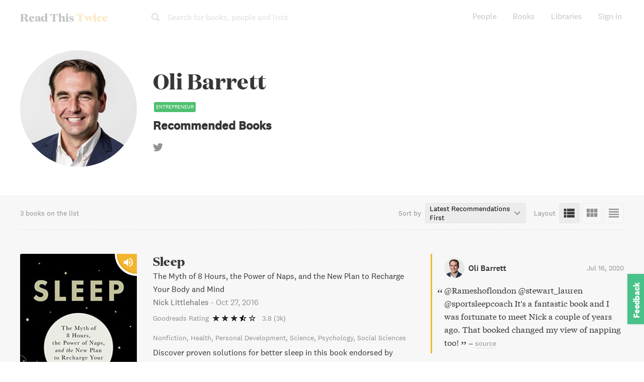

--- FILE ---
content_type: text/html; charset=utf-8
request_url: https://www.readthistwice.com/person/oli-barrett
body_size: 20262
content:
<!DOCTYPE html><html lang="en"><head><meta charSet="utf-8"/><meta name="viewport" content="width=device-width"/><link rel="apple-touch-icon" sizes="180x180" href="/apple-touch-icon.png"/><link rel="icon" type="image/png" sizes="32x32" href="/favicon-32x32.png"/><link rel="icon" type="image/png" sizes="16x16" href="/favicon-16x16.png"/><meta name="saashub-verification" content="42ectg4emzry"/><script type="text/javascript" async="" data-noptimize="1" data-cfasync="false" src="//scripts.mediavine.com/tags/read-this-twice.js"></script><meta name="twitter:card" content="summary_large_image"/><meta name="twitter:site" content="@readthistwice"/><meta name="twitter:creator" content="@vhpoet"/><meta property="fb:app_id" content="601990160654094"/><meta property="og:image:width" content="800"/><meta property="og:image:height" content="600"/><meta property="og:locale" content="en_US"/><meta property="og:site_name" content="www.readthistwice.com"/><link rel="preload" href="/fonts/domaine-display-test-bold.woff2" as="font" crossorigin="anonymous"/><link rel="preload" href="/fonts/national-2-test-medium.woff2" as="font" crossorigin="anonymous"/><link rel="preload" href="/fonts/national-2-test-regular.woff2" as="font" crossorigin="anonymous"/><link rel="preload" href="/fonts/tiempos-text-test-regular.woff2" as="font" crossorigin="anonymous"/><style>
    
@font-face {
  font-family: DomaineDisplay;
  font-style: normal;
  font-weight: 700;
  src: url(/fonts/domaine-display-test-bold.woff2);
  font-display: swap;
}
@font-face {
  font-family: National2;
  font-style: normal;
  font-weight: 500;
  src: url(/fonts/national-2-test-medium.woff2);
  font-display: swap;
}
@font-face {
  font-family: National2;
  font-style: normal;
  font-weight: 400;
  src: url(/fonts/national-2-test-regular.woff2);
  font-display: swap;
}
@font-face {
  font-family: TiemposText;
  font-style: normal;
  font-weight: 400;
  src: url(/fonts/tiempos-text-test-regular.woff2);
  font-display: swap;
}
:root {
  --font-title: DomaineDisplay, Georgia, serif;
  --font-serif: TiemposText, Georgia, serif;
  --font-sans: National2, sans-serif;
}
  </style><title>3 books Oli Barrett recommended</title><meta name="robots" content="index,follow"/><meta name="description" content="(Updated 2024) The most up to date and comprehensive list of verified book recommendations from Oli Barrett. Includes quotes and sources."/><meta property="og:title" content="3 books Oli Barrett recommended"/><meta property="og:description" content="(Updated 2024) The most up to date and comprehensive list of verified book recommendations from Oli Barrett. Includes quotes and sources."/><meta property="og:url" content="https://www.readthistwice.com/person/oli-barrett"/><meta property="og:type" content="profile"/><meta property="profile:first_name" content="Oli"/><meta property="profile:last_name" content="Barrett"/><meta property="og:image" content="https://img.readthistwice.com/unsafe/persons/covers/oli-barrett-95ebbe00fe.png"/><meta property="og:image:alt" content="Oli Barrett"/><link rel="canonical" href="https://www.readthistwice.com/person/oli-barrett"/><script type="application/ld+json">{"@context":"https://schema.org","@type":"BreadcrumbList","itemListElement":[{"@type":"ListItem","position":1,"item":{"@id":"https://www.readthistwice.com/people","name":"People"}},{"@type":"ListItem","position":2,"item":{"@id":"https://www.readthistwice.com/person/oli-barrett","name":"Oli Barrett"}}]}</script><script type="application/ld+json">{"@context":"https://schema.org","@type":"Person","name":"Oli Barrett","sameAs":["https://www.twitter.com/OliBarrett"]}</script><script type="application/ld+json">{"@context":"https://schema.org","@type":"CollectionPage","name":"Oli Barrett","hasPart":[{"author":"Nick Littlehales","datePublished":"2016-10-27","name":"Sleep","url":"https://www.readthistwice.com/book/sleep","@type":"CreativeWork"},{"author":"Ben MacIntyre","datePublished":"2018-09-18","name":"The Spy and the Traitor","url":"https://www.readthistwice.com/book/the-spy-and-the-traitor","@type":"CreativeWork"},{"author":"Richard Reed","datePublished":"2016-11-03","name":"If I Could Tell You Just One Thing...","url":"https://www.readthistwice.com/book/if-i-could-tell-you-just-one-thing","@type":"CreativeWork"}]}</script><meta name="next-head-count" content="35"/><link rel="preload" href="/_next/static/css/603da9d1df7ff446.css" as="style" crossorigin=""/><link rel="stylesheet" href="/_next/static/css/603da9d1df7ff446.css" crossorigin="" data-n-g=""/><link rel="preload" href="/_next/static/css/88c5654699d9f4a1.css" as="style" crossorigin=""/><link rel="stylesheet" href="/_next/static/css/88c5654699d9f4a1.css" crossorigin="" data-n-p=""/><noscript data-n-css=""></noscript><script defer="" crossorigin="" nomodule="" src="/_next/static/chunks/polyfills-c67a75d1b6f99dc8.js"></script><script src="/_next/static/chunks/webpack-3ad07d784faa343c.js" defer="" crossorigin=""></script><script src="/_next/static/chunks/framework-9469766b18ef35ca.js" defer="" crossorigin=""></script><script src="/_next/static/chunks/main-734d78a2d083cdd4.js" defer="" crossorigin=""></script><script src="/_next/static/chunks/pages/_app-b4a3ea8d35a1a734.js" defer="" crossorigin=""></script><script src="/_next/static/chunks/2368-fb9bb521a028c215.js" defer="" crossorigin=""></script><script src="/_next/static/chunks/8416-1aee7eea5e7b1c25.js" defer="" crossorigin=""></script><script src="/_next/static/chunks/5708-d2414b6e8452d303.js" defer="" crossorigin=""></script><script src="/_next/static/chunks/pages/person/%5Bslug%5D-19010cab15b3857d.js" defer="" crossorigin=""></script><script src="/_next/static/0agN4NXP0drd-yzNLf04L/_buildManifest.js" defer="" crossorigin=""></script><script src="/_next/static/0agN4NXP0drd-yzNLf04L/_ssgManifest.js" defer="" crossorigin=""></script></head><body><div id="__next"><div class="styles_space__DYkR_"><div class="styles_container__jBs10 styles_transparent__C5qgu"><div class="styles_header__ltzWU"><div class="styles_logoAndSearch__esaJ6"><div class="styles_container__4c5cX styles_logo__yAMWD"><a class="styles_logo__Z6EJZ styles_link__m9HIx" href="/">Read This <span class="styles_twice__W2Gk2">Twice</span></a></div><div class="styles_container__iP5bl"><span class="styles_icon__x6NFd styles_icon__fMD2A"><svg aria-labelledby="search"><use xlink:href="#icon-search"></use></svg></span><span class="styles_label__USC5g">Search for books, people and lists</span></div></div><button class="styles_hamburger__Pq1B2 styles_hamburger--spin__CNoyF styles_hamburger__M39VC toggle-button" type="button"><span class="styles_hamburger-box__QPPxA"><span class="styles_hamburger-inner__vfdsN"></span></span></button></div></div></div><div id="slidemenu" class="styles_container__CGyrf"><div class="styles_container__4c5cX styles_logo__j3Hyh"><div class="styles_logo__Z6EJZ styles_darkBg__Tn4_C">Read This <span class="styles_twice__W2Gk2">Twice</span></div></div><a class="styles_link__UQTbT" href="/">Home</a><a class="styles_link__UQTbT" href="/people">People</a><a class="styles_link__UQTbT" href="/books">Books</a><a class="styles_link__UQTbT" href="/sona">Sona</a><a class="styles_link__UQTbT" href="/libraries">Libraries</a><span class="styles_link__UQTbT">Sign in</span><div class="styles_container___jPLx styles_vertical__RDkdV styles_small__jia6H styles_socialIcons__P_q_K"><a target="_blank" rel="nofollow noopener " href="https://twitter.com/intent/follow?screen_name=readthistwice" title="Read This Twice on Twitter" class="styles_link__WPt0n"><span class="styles_icon__x6NFd styles_icon__YyBSr"><svg aria-labelledby="twitter"><use xlink:href="#icon-twitter"></use></svg></span><span class="styles_name__2IJ8d">Twitter</span></a><a target="_blank" rel="nofollow noopener " href="https://facebook.com/readthistwice" title="Read This Twice on Facebook" class="styles_link__WPt0n"><span class="styles_icon__x6NFd styles_icon__YyBSr"><svg aria-labelledby="facebook"><use xlink:href="#icon-facebook"></use></svg></span><span class="styles_name__2IJ8d">Facebook</span></a><a target="_blank" rel="nofollow noopener " href="https://instagram.com/readthistwice_" title="Read This Twice on Instagram" class="styles_link__WPt0n"><span class="styles_icon__x6NFd styles_icon__YyBSr"><svg aria-labelledby="instagram"><use xlink:href="#icon-instagram"></use></svg></span><span class="styles_name__2IJ8d">Instagram</span></a><a target="_blank" rel="nofollow noopener " href="https://www.youtube.com/channel/UCAYOnUdEq_ngE28AsADXKwg" title="Read This Twice on Youtube" class="styles_link__WPt0n"><span class="styles_icon__x6NFd styles_icon__YyBSr"><svg aria-labelledby="youtube-small"><use xlink:href="#icon-youtube-small"></use></svg></span><span class="styles_name__2IJ8d">Youtube</span></a><a target="_blank" rel="nofollow noopener " href="https://www.reddit.com/r/readthistwice" title="Read This Twice on Reddit" class="styles_link__WPt0n"><span class="styles_icon__x6NFd styles_icon__YyBSr"><svg aria-labelledby="reddit"><use xlink:href="#icon-reddit"></use></svg></span><span class="styles_name__2IJ8d">Reddit</span></a><a target="_blank" rel="nofollow noopener " href="https://t.me/readthistwice" title="Read This Twice Telegram community" class="styles_link__WPt0n"><span class="styles_icon__x6NFd styles_icon__YyBSr"><svg aria-labelledby="telegram"><use xlink:href="#icon-telegram"></use></svg></span><span class="styles_name__2IJ8d">Telegram</span></a></div></div><div id="content" class="styles_content__1vqHF"><div class="person_container__jg5oC"><div class="person_headerContainer__L7GHb"><div class="person_header__JpLE4"><div><div class="person_leftContainer__Vy3g1"><div title="Oli Barrett" class="styles_picture__RT5qH person_personPicture__z_cg8" style="background-image:url(&quot;https://img.readthistwice.com/unsafe/464x464/persons/oli-barrett.jpg&quot;)"></div></div></div><div class="person_personDescription___SvON"><h1 class="person_name__7lO3W">Oli Barrett</h1><h2>Recommended Books</h2><div class="person_description__WWClb"></div><div class="person_links__MfKQX"><a target="_blank" rel="nofollow noopener " href="https://twitter.com/OliBarrett"><span class="styles_icon__x6NFd person_icon__m29Sq"><svg aria-labelledby="twitter"><use xlink:href="#icon-twitter"></use></svg></span></a></div></div></div></div><div class="styles_container__r6lCQ"><div class="styles_left__69Azq styles_noOwn__BiH22"><div class="styles_booksCount__Nr4pL">3 books on the list</div></div><div class="styles_tools__YtzUZ"><div class="styles_sortByContainer__QSxVh"><div class="styles_label__QBbTN">Sort by</div><div class="styles_valueContainer__mm6j3"><div class="styles_value__WqddP">Latest Recommendations First<!-- --> <span class="styles_icon__x6NFd styles_icon__dKiNK"><svg aria-labelledby="keyboard-arrow-down"><use xlink:href="#icon-keyboard-arrow-down"></use></svg></span><select class="styles_sortBySelector__9Noba"><option value="recDate" selected="">Latest Recommendations First</option><option value="publishDate">Newest Books First</option><option value="ratingGR">Goodreads Rating</option></select></div></div></div><div class="styles_layoutContainer__u2Oc4"><div class="styles_label__QBbTN">Layout</div><div class="styles_icons__nOXge"><span class="styles_icon__x6NFd styles_icon__dKiNK styles_active__0xRse" aria-label="List View" data-microtip-position="top" role="tooltip"><svg aria-labelledby="view-list"><use xlink:href="#icon-view-list"></use></svg></span><span class="styles_icon__x6NFd styles_icon__dKiNK" aria-label="Grid View" data-microtip-position="top" role="tooltip"><svg aria-labelledby="view-grid"><use xlink:href="#icon-view-grid"></use></svg></span><span class="styles_icon__x6NFd styles_icon__dKiNK" aria-label="Table View" data-microtip-position="top-left" role="tooltip"><svg aria-labelledby="view-table"><use xlink:href="#icon-view-table"></use></svg></span></div></div></div></div><!--$--><div class="styles_container__n0A2m content-list-list"><!--$--><div class="styles_container__ehUPL styles_book__g8dFn"><div class="styles_main__WHIvO"><a target="_blank" rel="nofollow noopener " href="https://geni.us/b9h2Nn1" class="styles_coverContainer__5UZHS"><div class="styles_container__eVYph"><img alt="Sleep book cover" loading="lazy" width="120" height="180" decoding="async" data-nimg="1" class="styles_image__v84x9 styles_image__V_6SG" style="color:transparent;background-size:cover;background-position:50% 50%;background-repeat:no-repeat;background-image:url(&quot;data:image/svg+xml;charset=utf-8,%3Csvg xmlns=&#x27;http://www.w3.org/2000/svg&#x27; viewBox=&#x27;0 0 120 180&#x27;%3E%3Cfilter id=&#x27;b&#x27; color-interpolation-filters=&#x27;sRGB&#x27;%3E%3CfeGaussianBlur stdDeviation=&#x27;20&#x27;/%3E%3CfeColorMatrix values=&#x27;1 0 0 0 0 0 1 0 0 0 0 0 1 0 0 0 0 0 100 -1&#x27; result=&#x27;s&#x27;/%3E%3CfeFlood x=&#x27;0&#x27; y=&#x27;0&#x27; width=&#x27;100%25&#x27; height=&#x27;100%25&#x27;/%3E%3CfeComposite operator=&#x27;out&#x27; in=&#x27;s&#x27;/%3E%3CfeComposite in2=&#x27;SourceGraphic&#x27;/%3E%3CfeGaussianBlur stdDeviation=&#x27;20&#x27;/%3E%3C/filter%3E%3Cimage width=&#x27;100%25&#x27; height=&#x27;100%25&#x27; x=&#x27;0&#x27; y=&#x27;0&#x27; preserveAspectRatio=&#x27;none&#x27; style=&#x27;filter: url(%23b);&#x27; href=&#x27;https://img.readthistwice.com/unsafe/10x15/books/cc1b7b83-7750-4177-af9c-5a78bdd14809.jpg&#x27;/%3E%3C/svg%3E&quot;)" srcSet="https://img.readthistwice.com/unsafe/120x180/books/cc1b7b83-7750-4177-af9c-5a78bdd14809.jpg 1x, https://img.readthistwice.com/unsafe/240x360/books/cc1b7b83-7750-4177-af9c-5a78bdd14809.jpg 2x" src="https://img.readthistwice.com/unsafe/240x360/books/cc1b7b83-7750-4177-af9c-5a78bdd14809.jpg"/><div class="styles_audiobookIconContainer__7_c9N"><span class="styles_icon__x6NFd styles_audiobookIcon__oz_vT" aria-label="Audiobook Available" data-microtip-position="top" role="tooltip"><svg aria-labelledby="volume-up"><use xlink:href="#icon-volume-up"></use></svg></span></div></div></a><div class="styles_info__9N9sS"><a target="_blank" rel="nofollow noopener " href="https://geni.us/b9h2Nn1" class="styles_title__0l_Rn">Sleep</a><div class="styles_subtitle__knYC6">The Myth of 8 Hours, the Power of Naps, and the New Plan to Recharge Your Body and Mind</div><div class="styles_authorAndPublishDate__wACA_"><span class="styles_author__47VXF">Nick Littlehales</span><span class="styles_separator__qzZmy"> - </span><span class="styles_publishDate__NuOSE">2016-10-27<!-- --> </span></div><div class="styles_container__Sto_C"><div class="styles_provider__6Yl_r">Goodreads Rating</div><div class="styles_stars__ObD9Z"><span class="styles_star__jqV_U styles_on__Y4Amu"></span><span class="styles_star__jqV_U styles_on__Y4Amu"></span><span class="styles_star__jqV_U styles_on__Y4Amu"></span><span class="styles_star__jqV_U styles_half__c_6V7"></span><span class="styles_star__jqV_U"></span></div><div class="styles_container__iI93X"><a target="_blank" rel="nofollow noopener noreferrer" href="https://www.goodreads.com/book/show/31566948" title="Goodreads reviews">3.8<!-- --> <!-- --> <!-- -->(3k)</a></div></div></div></div><div class="styles_descriptionContainer__B9Fmq styles_description__wOQiP"><div class="styles_categoriesContainer__BgQRA"><a class="styles_tag__OI838" href="/lists/best-nonfiction-books">Nonfiction</a><a class="styles_tag__OI838" href="/lists/best-health-books">Health</a><a class="styles_tag__OI838" href="/lists/best-personal-development-books">Personal Development</a><a class="styles_tag__OI838" href="/lists/best-science-books">Science</a><a class="styles_tag__OI838" href="/lists/best-psychology-books">Psychology</a><a class="styles_tag__OI838" href="/lists/best-social-sciences-books">Social Sciences</a></div><div class="styles_description__vjaHd">Discover proven solutions for better sleep in this book endorsed by professionals in sports and business. Learn to optimize your sleep cycle, environment, and coping skills to perform at your personal best in this fast-paced world. Let the &quot;sleep guru&quot; guide you to a more confident, successful, and happier you.</div></div><div class="styles_container__063zu styles_quote__2wm4x"><div class="styles_header__AaHh2"><div class="styles_profile__4AZ3E"><div title="Oli Barrett" class="styles_picture__RT5qH styles_tiny__lQc0f styles_picture__I5ixe" style="background-image:url(&quot;https://img.readthistwice.com/unsafe/80x80/persons/oli-barrett.jpg&quot;)"></div><span>Oli Barrett</span></div><span class="styles_date__Yqam0">2020-07-16T11:11:59.000Z</span></div><span class="styles_quote__2wm4x">@Rameshoflondon @stewart_lauren @sportsleepcoach It&#x27;s a fantastic book and I was fortunate to meet Nick a couple of years ago. That booked changed my view of napping too!<!-- -->     </span>–<!-- --> <a target="_blank" rel="nofollow noopener " href="https://twitter.com/OliBarrett/status/1283721033766375424" class="styles_sourceLink__9Lnot">source</a></div><div class="styles_container__Qsi1D"><a target="_blank" rel="nofollow noopener " href="https://geni.us/b9h2Nn1" class="styles_button__b85c2 styles_amazonButton__wxPHl">View on Amazon<!-- --> <span class="styles_arrow__LDpOQ">➔</span></a><div class="styles_secondary__vj5Jl"><a class="styles_button__b85c2 styles_details__z_fU8" href="/book/sleep">View Details</a><a class="styles_container__DJTg0 styles_button__b85c2"><i class="styles_bookmarkIcon__kjjgP"></i><span class="styles_label__F0QWa">Add to library</span></a></div></div></div><!--/$--><!--$--><div class="styles_container__ehUPL styles_book__g8dFn"><div class="styles_main__WHIvO"><a target="_blank" rel="nofollow noopener " href="https://geni.us/qfIBgx" class="styles_coverContainer__5UZHS"><div class="styles_container__eVYph"><img alt="The Spy and the Traitor book cover" loading="lazy" width="120" height="180" decoding="async" data-nimg="1" class="styles_image__v84x9 styles_image__V_6SG" style="color:transparent;background-size:cover;background-position:50% 50%;background-repeat:no-repeat;background-image:url(&quot;data:image/svg+xml;charset=utf-8,%3Csvg xmlns=&#x27;http://www.w3.org/2000/svg&#x27; viewBox=&#x27;0 0 120 180&#x27;%3E%3Cfilter id=&#x27;b&#x27; color-interpolation-filters=&#x27;sRGB&#x27;%3E%3CfeGaussianBlur stdDeviation=&#x27;20&#x27;/%3E%3CfeColorMatrix values=&#x27;1 0 0 0 0 0 1 0 0 0 0 0 1 0 0 0 0 0 100 -1&#x27; result=&#x27;s&#x27;/%3E%3CfeFlood x=&#x27;0&#x27; y=&#x27;0&#x27; width=&#x27;100%25&#x27; height=&#x27;100%25&#x27;/%3E%3CfeComposite operator=&#x27;out&#x27; in=&#x27;s&#x27;/%3E%3CfeComposite in2=&#x27;SourceGraphic&#x27;/%3E%3CfeGaussianBlur stdDeviation=&#x27;20&#x27;/%3E%3C/filter%3E%3Cimage width=&#x27;100%25&#x27; height=&#x27;100%25&#x27; x=&#x27;0&#x27; y=&#x27;0&#x27; preserveAspectRatio=&#x27;none&#x27; style=&#x27;filter: url(%23b);&#x27; href=&#x27;https://img.readthistwice.com/unsafe/10x15/books/53ee70ce-e98d-44a1-b362-404a578b13f0.jpg&#x27;/%3E%3C/svg%3E&quot;)" srcSet="https://img.readthistwice.com/unsafe/120x180/books/53ee70ce-e98d-44a1-b362-404a578b13f0.jpg 1x, https://img.readthistwice.com/unsafe/240x360/books/53ee70ce-e98d-44a1-b362-404a578b13f0.jpg 2x" src="https://img.readthistwice.com/unsafe/240x360/books/53ee70ce-e98d-44a1-b362-404a578b13f0.jpg"/><div class="styles_audiobookIconContainer__7_c9N"><span class="styles_icon__x6NFd styles_audiobookIcon__oz_vT" aria-label="Audiobook Available" data-microtip-position="top" role="tooltip"><svg aria-labelledby="volume-up"><use xlink:href="#icon-volume-up"></use></svg></span></div></div></a><div class="styles_info__9N9sS"><a target="_blank" rel="nofollow noopener " href="https://geni.us/qfIBgx" class="styles_title__0l_Rn">The Spy and the Traitor</a><div class="styles_subtitle__knYC6">The Greatest Espionage Story of the Cold War</div><div class="styles_authorAndPublishDate__wACA_"><span class="styles_author__47VXF">Ben MacIntyre</span><span class="styles_separator__qzZmy"> - </span><span class="styles_publishDate__NuOSE">2018-09-18<!-- --> </span></div><div class="styles_container__Sto_C"><div class="styles_provider__6Yl_r">Goodreads Rating</div><div class="styles_stars__ObD9Z"><span class="styles_star__jqV_U styles_on__Y4Amu"></span><span class="styles_star__jqV_U styles_on__Y4Amu"></span><span class="styles_star__jqV_U styles_on__Y4Amu"></span><span class="styles_star__jqV_U styles_on__Y4Amu"></span><span class="styles_star__jqV_U styles_half__c_6V7"></span></div><div class="styles_container__iI93X"><a target="_blank" rel="nofollow noopener noreferrer" href="https://www.goodreads.com/book/show/37542581" title="Goodreads reviews">4.5<!-- --> <!-- --> <!-- -->(67k)</a></div></div></div></div><div class="styles_descriptionContainer__B9Fmq styles_description__wOQiP"><div class="styles_categoriesContainer__BgQRA"><a class="styles_tag__OI838" href="/lists/best-nonfiction-books">Nonfiction</a><a class="styles_tag__OI838" href="/lists/best-history-books">History</a><a class="styles_tag__OI838" href="/lists/best-espionage-books">Espionage</a><a class="styles_tag__OI838" href="/lists/best-thriller-and-suspense-books">Thriller &amp; Suspense</a></div><div class="styles_description__vjaHd">This riveting true espionage story follows Oleg Gordievsky, a top-ranking Russian intelligence officer who ultimately became a crucial asset for MI6 in the twilight years of the Cold War. As tensions escalate between the US and USSR, Gordievsky&#x27;s revelations help the West foil numerous intelligence plots and avert nuclear disaster. But as the CIA becomes obsessed with discovering his identity, Gordievsky&#x27;s world grows increasingly dangerous. Ben Macintyre&#x27;s masterful storytelling that will keep readers on the edge of their seat until the gripping conclusion.</div></div><div class="styles_container__063zu styles_quote__2wm4x"><div class="styles_header__AaHh2"><div class="styles_profile__4AZ3E"><div title="Oli Barrett" class="styles_picture__RT5qH styles_tiny__lQc0f styles_picture__I5ixe" style="background-image:url(&quot;https://img.readthistwice.com/unsafe/80x80/persons/oli-barrett.jpg&quot;)"></div><span>Oli Barrett</span></div><span class="styles_date__Yqam0">2019-07-31T09:23:16.000Z</span></div><span class="styles_quote__2wm4x">Brilliant book by @BenMacintyre1 (The Spy and the Traitor), the true story of Oleg Gordievsky. Recommended. (cc @JonnyGeller)<!-- -->     </span>–<!-- --> <a target="_blank" rel="nofollow noopener " href="https://twitter.com/OliBarrett/status/1156495535106379776" class="styles_sourceLink__9Lnot">source</a></div><div class="styles_container__BQwgi"><div class="styles_intro__bmCAQ">Recommended by</div> <span class="styles_person__zLjte"><a href="/person/bill-gates">Bill Gates</a></span><span class="styles_person__zLjte"><a href="/person/casey-neistat">Casey Neistat</a></span><span class="styles_person__zLjte"><a href="/person/zitto-kabwe">Zitto Kabwe</a></span><span class="styles_person__zLjte"><a href="/person/richard-osman">Richard Osman</a></span><span class="styles_person__zLjte"><a href="/person/tommy-vietor">Tommy Vietor</a></span><span class="styles_person__zLjte"><a href="/person/samir-arora">Samir Arora</a></span><span class="styles_person__zLjte"><a href="/person/marian-keyes">Marian Keyes</a></span><span class="styles_person__zLjte"><a href="/person/john-sipher">John Sipher</a></span><span class="styles_person__zLjte"><a href="/person/isabel-hardman">Isabel Hardman</a></span><span class="styles_person__zLjte"><a href="/person/steve-schale">Steve Schale</a></span> and <a class="styles_others__qZWtV" href="/book/the-spy-and-the-traitor#recommendations">1 others</a></div><div class="styles_container__Qsi1D"><a target="_blank" rel="nofollow noopener " href="https://geni.us/qfIBgx" class="styles_button__b85c2 styles_amazonButton__wxPHl">View on Amazon<!-- --> <span class="styles_arrow__LDpOQ">➔</span></a><div class="styles_secondary__vj5Jl"><a class="styles_button__b85c2 styles_details__z_fU8" href="/book/the-spy-and-the-traitor">View Details</a><a class="styles_container__DJTg0 styles_button__b85c2"><i class="styles_bookmarkIcon__kjjgP"></i><span class="styles_label__F0QWa">Add to library</span></a></div></div></div><!--/$--><!--$--><div class="styles_container__ehUPL styles_book__g8dFn"><div class="styles_main__WHIvO"><a target="_blank" rel="nofollow noopener " href="https://geni.us/amT8cJL" class="styles_coverContainer__5UZHS"><div class="styles_container__eVYph"><img alt="If I Could Tell You Just One Thing... book cover" loading="lazy" width="120" height="180" decoding="async" data-nimg="1" class="styles_image__v84x9 styles_image__V_6SG" style="color:transparent;background-size:cover;background-position:50% 50%;background-repeat:no-repeat;background-image:url(&quot;data:image/svg+xml;charset=utf-8,%3Csvg xmlns=&#x27;http://www.w3.org/2000/svg&#x27; viewBox=&#x27;0 0 120 180&#x27;%3E%3Cfilter id=&#x27;b&#x27; color-interpolation-filters=&#x27;sRGB&#x27;%3E%3CfeGaussianBlur stdDeviation=&#x27;20&#x27;/%3E%3CfeColorMatrix values=&#x27;1 0 0 0 0 0 1 0 0 0 0 0 1 0 0 0 0 0 100 -1&#x27; result=&#x27;s&#x27;/%3E%3CfeFlood x=&#x27;0&#x27; y=&#x27;0&#x27; width=&#x27;100%25&#x27; height=&#x27;100%25&#x27;/%3E%3CfeComposite operator=&#x27;out&#x27; in=&#x27;s&#x27;/%3E%3CfeComposite in2=&#x27;SourceGraphic&#x27;/%3E%3CfeGaussianBlur stdDeviation=&#x27;20&#x27;/%3E%3C/filter%3E%3Cimage width=&#x27;100%25&#x27; height=&#x27;100%25&#x27; x=&#x27;0&#x27; y=&#x27;0&#x27; preserveAspectRatio=&#x27;none&#x27; style=&#x27;filter: url(%23b);&#x27; href=&#x27;https://img.readthistwice.com/unsafe/10x15/books/91d95e61-180f-43f4-815a-c91cac1da66f.jpg&#x27;/%3E%3C/svg%3E&quot;)" srcSet="https://img.readthistwice.com/unsafe/120x180/books/91d95e61-180f-43f4-815a-c91cac1da66f.jpg 1x, https://img.readthistwice.com/unsafe/240x360/books/91d95e61-180f-43f4-815a-c91cac1da66f.jpg 2x" src="https://img.readthistwice.com/unsafe/240x360/books/91d95e61-180f-43f4-815a-c91cac1da66f.jpg"/><div class="styles_audiobookIconContainer__7_c9N"><span class="styles_icon__x6NFd styles_audiobookIcon__oz_vT" aria-label="Audiobook Available" data-microtip-position="top" role="tooltip"><svg aria-labelledby="volume-up"><use xlink:href="#icon-volume-up"></use></svg></span></div></div></a><div class="styles_info__9N9sS"><a target="_blank" rel="nofollow noopener " href="https://geni.us/amT8cJL" class="styles_title__0l_Rn">If I Could Tell You Just One Thing...</a><div class="styles_subtitle__knYC6">Encounters with Remarkable People and Their Most Valuable Advice</div><div class="styles_authorAndPublishDate__wACA_"><span class="styles_author__47VXF">Richard Reed</span><span class="styles_separator__qzZmy"> - </span><span class="styles_publishDate__NuOSE">2016-11-03<!-- --> </span></div><div class="styles_container__Sto_C"><div class="styles_provider__6Yl_r">Goodreads Rating</div><div class="styles_stars__ObD9Z"><span class="styles_star__jqV_U styles_on__Y4Amu"></span><span class="styles_star__jqV_U styles_on__Y4Amu"></span><span class="styles_star__jqV_U styles_on__Y4Amu"></span><span class="styles_star__jqV_U styles_half__c_6V7"></span><span class="styles_star__jqV_U"></span></div><div class="styles_container__iI93X"><a target="_blank" rel="nofollow noopener noreferrer" href="https://www.goodreads.com/book/show/31902916" title="Goodreads reviews">3.8<!-- --> <!-- --> <!-- -->(2k)</a></div></div></div></div><div class="styles_descriptionContainer__B9Fmq styles_description__wOQiP"><div class="styles_categoriesContainer__BgQRA"><a class="styles_tag__OI838" href="/lists/best-nonfiction-books">Nonfiction</a><a class="styles_tag__OI838" href="/lists/best-personal-development-books">Personal Development</a></div><div class="styles_description__vjaHd">Get valuable life advice from 50 influential voices in If I Could Tell You Just One Thing. This engaging collection features specially commissioned pen-and-ink portraits paired with illuminating essays, gathered together in a handsome package with embossed cover and pop of color on the page edges. Surprising, entertaining, and encouraging, this book is sure to leave a lasting impression.</div></div><div class="styles_container__063zu styles_quote__2wm4x"><div class="styles_header__AaHh2"><div class="styles_profile__4AZ3E"><div title="Oli Barrett" class="styles_picture__RT5qH styles_tiny__lQc0f styles_picture__I5ixe" style="background-image:url(&quot;https://img.readthistwice.com/unsafe/80x80/persons/oli-barrett.jpg&quot;)"></div><span>Oli Barrett</span></div><span class="styles_date__Yqam0">2018-07-28T04:53:56.000Z</span></div><span class="styles_quote__2wm4x">@edacus @polarben If I Could Tell You Just One Thing (by Richard Reed): #recommended<!-- -->     </span>–<!-- --> <a target="_blank" rel="nofollow noopener " href="https://twitter.com/OliBarrett/status/1023069018847145984" class="styles_sourceLink__9Lnot">source</a></div><div class="styles_container__BQwgi"><div class="styles_intro__bmCAQ">Recommended by</div> <span class="styles_person__zLjte"><a href="/person/richard-branson">Richard Branson</a></span></div><div class="styles_container__Qsi1D"><a target="_blank" rel="nofollow noopener " href="https://geni.us/amT8cJL" class="styles_button__b85c2 styles_amazonButton__wxPHl">View on Amazon<!-- --> <span class="styles_arrow__LDpOQ">➔</span></a><div class="styles_secondary__vj5Jl"><a class="styles_button__b85c2 styles_details__z_fU8" href="/book/if-i-could-tell-you-just-one-thing">View Details</a><a class="styles_container__DJTg0 styles_button__b85c2"><i class="styles_bookmarkIcon__kjjgP"></i><span class="styles_label__F0QWa">Add to library</span></a></div></div></div><!--/$--><div class="styles_adPlacement__y_IRY ad-placement"></div></div><!--/$--><div style="min-height:250px"></div></div><div class="styles_container__cDtO_"><div class="styles_footer__qGA38"><div class="styles_columns__VVFIE"><div><div class="styles_sectionTitle__qpsxY">Read This Twice</div><div class="styles_links__HavaS"><a href="/clubhouse">Top Clubhouse Users</a><a href="/booktube">A Guide to BookTube</a><a target="_blank" rel="nofollow noopener " href="https://t.me/readthistwice">Telegram Community</a><a target="_blank" href="/privacy">Privacy Policy</a><a target="_blank" href="/terms">Terms of Use</a><a href="/about">About Us</a><a target="_blank" rel="nofollow noopener " href="https://tally.so/r/mDMzYR">Contact</a><a target="_blank" rel="nofollow noopener " href="https://www.deepwander.com">Self-Exploration Tool</a></div></div><div><div class="styles_sectionTitle__qpsxY"></div><div class="styles_links__HavaS"><a href="/author">Authors</a><a href="/series">Book Series</a><a href="/books-like">Books Like This</a><a href="/mbti">Myers Briggs Characters</a><a href="/quotes">Quotes</a><a href="/sona">AI Book Recommendations</a><div class="styles_languages__u_fhM"><a class="styles_switch__FHYQE" href="/es/person/oli-barrett">Español</a><a class="styles_switch__FHYQE" href="/ru/person/oli-barrett">Русский</a></div></div></div><div><div class="styles_section___km4_"><div class="styles_sectionTitle__qpsxY">Sign up for updates</div><form action="https://readthistwice.us4.list-manage.com/subscribe/post?u=5087c8b1bf081c136f6f3d03f&amp;id=075eb5d7c9" method="post" target="_blank"><div class="styles_inputContainer__mWM05"><input class="styles_input__ooL_1 styles_emailInput__sZ6wP" type="email" name="EMAIL" placeholder="Enter your email address"/><button class="styles_button__jzWQU styles_primary__5gxzl styles_submitButton__Qn3MG" type="submit">Subscribe</button></div><div class="styles_disclaimer__dI4WG">We will not spam or send more than one email a month.</div></form></div><div class="styles_section___km4_"><div class="styles_sectionTitle__qpsxY">Stay in touch</div><div class="styles_container___jPLx styles_socialIcons__d2FKx"><a target="_blank" rel="nofollow noopener " href="https://twitter.com/intent/follow?screen_name=readthistwice" title="Read This Twice on Twitter" class="styles_link__WPt0n"><span class="styles_icon__x6NFd styles_icon__YyBSr"><svg aria-labelledby="twitter"><use xlink:href="#icon-twitter"></use></svg></span></a><a target="_blank" rel="nofollow noopener " href="https://facebook.com/readthistwice" title="Read This Twice on Facebook" class="styles_link__WPt0n"><span class="styles_icon__x6NFd styles_icon__YyBSr"><svg aria-labelledby="facebook"><use xlink:href="#icon-facebook"></use></svg></span></a><a target="_blank" rel="nofollow noopener " href="https://instagram.com/readthistwice_" title="Read This Twice on Instagram" class="styles_link__WPt0n"><span class="styles_icon__x6NFd styles_icon__YyBSr"><svg aria-labelledby="instagram"><use xlink:href="#icon-instagram"></use></svg></span></a><a target="_blank" rel="nofollow noopener " href="https://www.youtube.com/channel/UCAYOnUdEq_ngE28AsADXKwg" title="Read This Twice on Youtube" class="styles_link__WPt0n"><span class="styles_icon__x6NFd styles_icon__YyBSr"><svg aria-labelledby="youtube-small"><use xlink:href="#icon-youtube-small"></use></svg></span></a><a target="_blank" rel="nofollow noopener " href="https://www.reddit.com/r/readthistwice" title="Read This Twice on Reddit" class="styles_link__WPt0n"><span class="styles_icon__x6NFd styles_icon__YyBSr"><svg aria-labelledby="reddit"><use xlink:href="#icon-reddit"></use></svg></span></a><a target="_blank" rel="nofollow noopener " href="https://t.me/readthistwice" title="Read This Twice Telegram community" class="styles_link__WPt0n"><span class="styles_icon__x6NFd styles_icon__YyBSr"><svg aria-labelledby="telegram"><use xlink:href="#icon-telegram"></use></svg></span></a></div></div><div class="styles_disclaimer__SX5Gy styles_section___km4_">This website is a participant in the Amazon Services LLC Associates Program, an affiliate advertising program designed to provide a means for sites to earn advertising fees by advertising and linking to Amazon.com.</div></div></div><div class="styles_container__4AV_V"><div class="styles_container__0f6n_"><a target="_blank" rel="nofollow noopener " href="https://twitter.com/intent/tweet?text=undefined @readthistwice undefined" title="Share on Twitter"><span class="styles_icon__x6NFd styles_icon__e7d2k"><svg aria-labelledby="twitter"><use xlink:href="#icon-twitter"></use></svg></span></a><a target="_blank" rel="nofollow noopener " href="https://www.facebook.com/sharer/sharer.php?u=undefined" title="Share on Facebook"><span class="styles_icon__x6NFd styles_icon__e7d2k"><svg aria-labelledby="facebook-f"><use xlink:href="#icon-facebook-f"></use></svg></span></a></div></div><div class="styles_container__4AV_V"><div role="button" class="styles_container__SdlYk"><span class="styles_icon__x6NFd styles_icon__zN9E5"><svg aria-labelledby="arrow-upward"><use xlink:href="#icon-arrow-upward"></use></svg></span></div></div></div></div></div><svg class="styles_icons__sE_k3"><defs><symbol id="icon-o-bookmark-add" viewBox="0 0 24 24" fill="currentColor"><rect fill="none" height="24" width="24"></rect><path d="M17,11v6.97l-5-2.14l-5,2.14V5h6V3H7C5.9,3,5,3.9,5,5v16l7-3l7,3V11H17z M21,7h-2v2h-2V7h-2V5h2V3h2v2h2V7z"></path></symbol><symbol id="icon-bookmark-added" viewBox="0 0 24 24" fill="currentColor"><rect fill="none" height="24" width="24"></rect><path d="M19,21l-7-3l-7,3V5c0-1.1,0.9-2,2-2l7,0c-0.63,0.84-1,1.87-1,3c0,2.76,2.24,5,5,5c0.34,0,0.68-0.03,1-0.1V21z M17.83,9 L15,6.17l1.41-1.41l1.41,1.41l3.54-3.54l1.41,1.41L17.83,9z"></path></symbol><symbol id="icon-o-info" viewBox="0 0 24 24" fill="currentColor"><path d="M0 0h24v24H0V0z" fill="none"></path><path d="M11 7h2v2h-2zm0 4h2v6h-2zm1-9C6.48 2 2 6.48 2 12s4.48 10 10 10 10-4.48 10-10S17.52 2 12 2zm0 18c-4.41 0-8-3.59-8-8s3.59-8 8-8 8 3.59 8 8-3.59 8-8 8z"></path></symbol><symbol id="icon-storefront" viewBox="0 0 24 24" fill="currentColor"><g><rect fill="none" height="24" width="24"></rect></g><g><g></g><g><path d="M21.9,8.89l-1.05-4.37c-0.22-0.9-1-1.52-1.91-1.52H5.05C4.15,3,3.36,3.63,3.15,4.52L2.1,8.89 c-0.24,1.02-0.02,2.06,0.62,2.88C2.8,11.88,2.91,11.96,3,12.06V19c0,1.1,0.9,2,2,2h14c1.1,0,2-0.9,2-2v-6.94 c0.09-0.09,0.2-0.18,0.28-0.28C21.92,10.96,22.15,9.91,21.9,8.89z M18.91,4.99l1.05,4.37c0.1,0.42,0.01,0.84-0.25,1.17 C19.57,10.71,19.27,11,18.77,11c-0.61,0-1.14-0.49-1.21-1.14L16.98,5L18.91,4.99z M13,5h1.96l0.54,4.52 c0.05,0.39-0.07,0.78-0.33,1.07C14.95,10.85,14.63,11,14.22,11C13.55,11,13,10.41,13,9.69V5z M8.49,9.52L9.04,5H11v4.69 C11,10.41,10.45,11,9.71,11c-0.34,0-0.65-0.15-0.89-0.41C8.57,10.3,8.45,9.91,8.49,9.52z M4.04,9.36L5.05,5h1.97L6.44,9.86 C6.36,10.51,5.84,11,5.23,11c-0.49,0-0.8-0.29-0.93-0.47C4.03,10.21,3.94,9.78,4.04,9.36z M5,19v-6.03C5.08,12.98,5.15,13,5.23,13 c0.87,0,1.66-0.36,2.24-0.95c0.6,0.6,1.4,0.95,2.31,0.95c0.87,0,1.65-0.36,2.23-0.93c0.59,0.57,1.39,0.93,2.29,0.93 c0.84,0,1.64-0.35,2.24-0.95c0.58,0.59,1.37,0.95,2.24,0.95c0.08,0,0.15-0.02,0.23-0.03V19H5z"></path></g></g></symbol><symbol id="icon-psychology" viewBox="0 0 24 24" fill="currentColor"><g><rect fill="none" height="24" width="24"></rect><rect fill="none" height="24" width="24"></rect></g><g><g><path d="M13,8.57c-0.79,0-1.43,0.64-1.43,1.43s0.64,1.43,1.43,1.43s1.43-0.64,1.43-1.43S13.79,8.57,13,8.57z"></path><path d="M13.21,3c-3.84-0.11-7,2.87-7.19,6.64L4.1,12.2C3.85,12.53,4.09,13,4.5,13H6v3c0,1.1,0.9,2,2,2h1v2c0,0.55,0.45,1,1,1h5 c0.55,0,1-0.45,1-1v-3.68c2.44-1.16,4.1-3.68,4-6.58C19.86,6.12,16.82,3.11,13.21,3z M16,10c0,0.13-0.01,0.26-0.02,0.39l0.83,0.66 c0.08,0.06,0.1,0.16,0.05,0.25l-0.8,1.39c-0.05,0.09-0.16,0.12-0.24,0.09l-0.99-0.4c-0.21,0.16-0.43,0.29-0.67,0.39L14,13.83 c-0.01,0.1-0.1,0.17-0.2,0.17h-1.6c-0.1,0-0.18-0.07-0.2-0.17l-0.15-1.06c-0.25-0.1-0.47-0.23-0.68-0.39l-0.99,0.4 c-0.09,0.03-0.2,0-0.25-0.09l-0.8-1.39c-0.05-0.08-0.03-0.19,0.05-0.25l0.84-0.66C10.01,10.26,10,10.13,10,10 c0-0.13,0.02-0.27,0.04-0.39L9.19,8.95c-0.08-0.06-0.1-0.16-0.05-0.26l0.8-1.38c0.05-0.09,0.15-0.12,0.24-0.09l1,0.4 c0.2-0.15,0.43-0.29,0.67-0.39l0.15-1.06C12.02,6.07,12.1,6,12.2,6h1.6c0.1,0,0.18,0.07,0.2,0.17l0.15,1.06 c0.24,0.1,0.46,0.23,0.67,0.39l1-0.4c0.09-0.03,0.2,0,0.24,0.09l0.8,1.38c0.05,0.09,0.03,0.2-0.05,0.26l-0.85,0.66 C15.99,9.73,16,9.86,16,10z"></path></g></g></symbol><symbol id="icon-article" viewBox="0 0 24 24" fill="currentColor"><rect fill="none" height="24" width="24"></rect><g><path d="M19,5v14H5V5H19 M19,3H5C3.9,3,3,3.9,3,5v14c0,1.1,0.9,2,2,2h14c1.1,0,2-0.9,2-2V5C21,3.9,20.1,3,19,3L19,3z"></path></g><path d="M14,17H7v-2h7V17z M17,13H7v-2h10V13z M17,9H7V7h10V9z"></path></symbol><symbol id="icon-youtube" viewBox="0 0 121 85" fill="currentColor"><path d="M118.507739,13.3 C117.112358,8.1 113.025884,4 107.843039,2.6 C98.3743806,0 60.4997457,0 60.4997457,0 C60.4997457,0 22.6251108,0 13.1564521,2.5 C8.07327744,3.9 3.88713358,8.1 2.4917523,13.3 C0,22.8 0,42.5 0,42.5 C0,42.5 0,62.3 2.4917523,71.7 C3.88713358,76.9 7.97360735,81 13.1564521,82.4 C22.7247809,85 60.4997457,85 60.4997457,85 C60.4997457,85 98.3743806,85 107.843039,82.5 C113.025884,81.1 117.112358,77 118.507739,71.8 C120.999491,62.3 120.999491,42.6 120.999491,42.6 C120.999491,42.6 121.099162,22.8 118.507739,13.3 Z" fill="#F25153"></path><polygon fill="#FFFFFF" points="48 60 80 42 48 24"></polygon></symbol><symbol id="icon-arrow-upward" viewBox="0 0 24 24" fill="currentColor"><path fill="none" d="M0 0h24v24H0V0Z"></path><path d="M4 12l1.41 1.41L11 7.83V20h2V7.83l5.58 5.59L20 12l-8-8 -8 8Z"></path></symbol><symbol id="icon-chevron-down" viewBox="0 0 24 24" fill="currentColor"><path d="M0 0h24v24H0V0z" fill="none"></path><path d="M7.41 8.59L12 13.17l4.59-4.58L18 10l-6 6-6-6 1.41-1.41z"></path></symbol><symbol id="icon-caret-down" viewBox="0 0 24 24" fill="currentColor"><path fill="none" d="M0 0h24v24H0Z"></path><path d="M7 10l5 5 5-5Z"></path></symbol><symbol id="icon-keyboard-arrow-down" viewBox="0 0 24 24" fill="currentColor"><path fill="none" d="M0 0h24v24H0V0Z"></path><path d="M7.41 8.59L12 13.17l4.59-4.58L18 10l-6 6 -6-6 1.41-1.41Z"></path></symbol><symbol id="icon-volume-up" viewBox="0 0 24 24" fill="currentColor"><path fill="none" d="M0 0h24v24H0Z"></path><path d="M3 9v6h4l5 5V4L7 9H3Zm13.5 3c0-1.77-1.02-3.29-2.5-4.03v8.05c1.48-.73 2.5-2.25 2.5-4.02ZM14 3.23v2.06c2.89.86 5 3.54 5 6.71s-2.11 5.85-5 6.71v2.06c4.01-.91 7-4.49 7-8.77 0-4.28-2.99-7.86-7-8.77Z"></path></symbol><symbol id="icon-drag-indicator" viewBox="0 0 24 24" fill="currentColor"><path fill="none" d="M0 0h24v24H0V0Z"></path><path d="M11 18c0 1.1-.9 2-2 2s-2-.9-2-2 .9-2 2-2 2 .9 2 2Zm-2-8c-1.1 0-2 .9-2 2s.9 2 2 2 2-.9 2-2 -.9-2-2-2Zm0-6c-1.1 0-2 .9-2 2s.9 2 2 2 2-.9 2-2 -.9-2-2-2Zm6 4c1.1 0 2-.9 2-2s-.9-2-2-2 -2 .9-2 2 .9 2 2 2Zm0 2c-1.1 0-2 .9-2 2s.9 2 2 2 2-.9 2-2 -.9-2-2-2Zm0 6c-1.1 0-2 .9-2 2s.9 2 2 2 2-.9 2-2 -.9-2-2-2Z"></path></symbol><symbol id="icon-pen" viewBox="0 0 24 24" fill="currentColor"><path fill="none" d="M0 0h24v24H0Z"></path><path d="M3 17.25V21h3.75L17.81 9.94l-3.75-3.75L3 17.25ZM20.71 7.04c.39-.39.39-1.02 0-1.41l-2.34-2.34c-.39-.39-1.02-.39-1.41 0l-1.83 1.83 3.75 3.75 1.83-1.83Z"></path></symbol><symbol id="icon-view-list" viewBox="0 0 24 24" fill="currentColor"><path opacity=".87" fill="none" d="M0 0h24v24H0V0Z"></path><path d="M3 14h4v-4H3v4Zm0 5h4v-4H3v4ZM3 9h4V5H3v4Zm5 5h12v-4H8v4Zm0 5h12v-4H8v4ZM8 5v4h12V5H8Z"></path></symbol><symbol id="icon-view-grid" viewBox="0 0 24 24" fill="currentColor"><path fill="none" d="M0 0h24v24H0V0Z"></path><path d="M4 11h5V5H4v6Zm0 7h5v-6H4v6Zm6 0h5v-6h-5v6Zm6 0h5v-6h-5v6Zm-6-7h5V5h-5v6Zm6-6v6h5V5h-5Z"></path></symbol><symbol id="icon-view-table" viewBox="0 0 24 24" fill="currentColor"><path fill="none" d="M0 0h24v24H0V0Z"></path><path d="M4 15h16v-2H4v2Zm0 4h16v-2H4v2Zm0-8h16V9H4v2Zm0-6v2h16V5H4Z"></path></symbol><symbol id="icon-camera" viewBox="0 0 24 24" fill="currentColor"><path fill="none" d="M0 0h24v24H0Z"></path><g><path d="M12 8.8a3.2 3.2 0 1 0 0 6.4 3.2 3.2 0 1 0 0-6.4Z"></path><path d="M9 2L7.17 4H4c-1.1 0-2 .9-2 2v12c0 1.1.9 2 2 2h16c1.1 0 2-.9 2-2V6c0-1.1-.9-2-2-2h-3.17L15 2H9Zm3 15c-2.76 0-5-2.24-5-5s2.24-5 5-5 5 2.24 5 5 -2.24 5-5 5Z"></path></g></symbol><symbol id="icon-search" viewBox="0 0 24 24" fill="currentColor"><path d="M23.414 20.591L18.76 15.94l0 0c3.14-4.71 1.87-11.08-2.84-14.23C11.21-1.44 4.84-.17 1.69 4.54c-3.15 4.7-1.88 11.07 2.83 14.22 3.44 2.3 7.94 2.3 11.39-.01l4.645 4.64v0c.78.76 2.04.76 2.82-.001v0c.78-.79.78-2.05 0-2.83ZM10.24 3v0c4 0 7.25 3.24 7.25 7.25 0 4-3.25 7.25-7.25 7.25 -4.01 0-7.25-3.25-7.25-7.25v-.001c0-4.01 3.24-7.25 7.25-7.25Z"></path></symbol><symbol id="icon-check" viewBox="0 0 24 24" fill="currentColor"><path d="M23.146 5.4l-2.8-2.8v0c-.2-.2-.52-.2-.71-.01 -.01 0-.01 0-.01 0l-11.8 11.8v0c-.2.19-.52.19-.71 0 -.01-.01-.01-.01-.01-.01l-2.792-2.8v0c-.2-.2-.52-.2-.71-.01 -.01 0-.01 0-.01 0l-2.8 2.8H.79c-.2.19-.2.51-.001.7l6.292 6.29h0c.19.19.51.19.7 0 0-.01 0-.01 0-.01l15.29-15.3v0c.19-.2.19-.51 0-.7Z"></path></symbol><symbol id="icon-lock" viewBox="0 0 24 24" fill="currentColor"><path d="M19.5 9.5h-.75V6.75v0C18.75 3.02 15.72 0 12 0 8.27 0 5.25 3.02 5.25 6.75V9.5H4.5v0c-1.11 0-2 .89-2 2V22v0c0 1.1.89 2 2 2h15v0c1.1 0 2-.9 2-2V11.5v0c0-1.11-.9-2-2-2Zm-9.5 6v0c-.01-1.11.88-2.01 1.99-2.01 1.1-.01 2 .88 2 1.99 0 .71-.38 1.38-1 1.74v2.27 0c0 .55-.45 1-1 1 -.56 0-1-.45-1-1v-2.28 0c-.62-.36-1-1.02-1-1.73ZM7.75 6.75v0C7.75 4.4 9.65 2.5 12 2.5c2.34 0 4.25 1.9 4.25 4.25V9v0c0 .27-.23.5-.5.5h-7.5v0c-.28 0-.5-.23-.5-.5Z"></path></symbol><symbol id="icon-sync" viewBox="0 0 24 24" fill="currentColor"><g><path d="M10.319 4.93l0 0c2.6-.62 5.33.24 7.1 2.25v0c.45.51 1.24.56 1.76.1 .51-.46.56-1.25.1-1.77V5.5c-2.38-2.7-6.05-3.87-9.55-3.04v0c-3.55.89-6.36 3.59-7.365 7.11v0c-.04.11-.15.19-.28.17l-1.033-.13H1.05c-.19-.03-.38.06-.48.21h0c-.11.15-.12.36-.02.52l2.47 4.34h0c.07.13.21.22.37.24H3.38c.02 0 .04 0 .06 0v-.001c.13-.01.26-.06.35-.16l3.47-3.593v0c.19-.2.18-.52-.02-.71 -.08-.08-.18-.13-.29-.14l-1.88-.24v0c-.14-.02-.24-.15-.22-.29 0-.02 0-.04.01-.06v0c.85-2.43 2.87-4.27 5.369-4.91Z"></path><path d="M23.406 14.1v0c.1-.16.11-.37.01-.53l-2.5-4.33v0c-.08-.14-.22-.23-.375-.25v0c-.16-.03-.32.03-.43.15l-3.46 3.61v0c-.2.19-.19.51.01.7 .07.07.17.12.28.13l1.84.22v0c.07 0 .14.05.18.11l-.001 0c.03.06.04.14.02.21v0c-.86 2.42-2.88 4.26-5.369 4.9v0c-2.61.61-5.34-.25-7.1-2.253v0c-.45-.53-1.24-.6-1.77-.15 -.53.44-.6 1.23-.15 1.76 .01.01.02.02.03.04h0c2.37 2.69 6.05 3.85 9.54 3.03v0c3.55-.89 6.35-3.61 7.369-7.12v-.001c.03-.12.14-.2.27-.18l1.05.12h0c.01 0 .04 0 .06 0v0c.16 0 .32-.09.41-.23Z"></path></g></symbol><symbol id="icon-globe" viewBox="0 0 24 24" fill="currentColor"><g stroke-linecap="round" stroke-width="1.5" stroke="currentColor" fill="none" stroke-linejoin="round"><path d="M12 .75a11.25 11.25 0 1 0 0 22.5 11.25 11.25 0 1 0 0-22.5Z"></path><path d="M9.289 22.921c-1.53-2.24-2.54-6.29-2.54-10.921 0-4.64 1.01-8.689 2.53-10.921"></path><path d="M.75 12l22.5 0"></path><path d="M2.48 18l19.04 0"></path><path d="M2.48 6l19.04 0"></path><path d="M14.71 1.079c1.52 2.23 2.53 6.28 2.53 10.921 0 4.63-1.02 8.689-2.54 10.921"></path></g></symbol><symbol id="icon-lightbulb" viewBox="0 0 24 24" fill="currentColor"><path fill="none" d="M0 0h24v24H0Z"></path><path d="M9 21c0 .55.45 1 1 1h4c.55 0 1-.45 1-1v-1H9v1Zm3-19C8.14 2 5 5.14 5 9c0 2.38 1.19 4.47 3 5.74V17c0 .55.45 1 1 1h6c.55 0 1-.45 1-1v-2.26c1.81-1.27 3-3.36 3-5.74 0-3.86-3.14-7-7-7Zm2 11.7V16h-4v-2.3C8.48 12.63 7 11.53 7 9c0-2.76 2.24-5 5-5s5 2.24 5 5c0 2.49-1.51 3.65-3 4.7Z"></path></symbol><symbol id="icon-twitter" viewBox="0 0 24 24" fill="currentColor"><path d="M23.953 4.57a10 10 0 01-2.825.775 4.958 4.958 0 002.163-2.723c-.951.555-2.005.959-3.127 1.184a4.92 4.92 0 00-8.384 4.482C7.69 8.095 4.067 6.13 1.64 3.162a4.822 4.822 0 00-.666 2.475c0 1.71.87 3.213 2.188 4.096a4.904 4.904 0 01-2.228-.616v.06a4.923 4.923 0 003.946 4.827 4.996 4.996 0 01-2.212.085 4.936 4.936 0 004.604 3.417 9.867 9.867 0 01-6.102 2.105c-.39 0-.779-.023-1.17-.067a13.995 13.995 0 007.557 2.209c9.053 0 13.998-7.496 13.998-13.985 0-.21 0-.42-.015-.63A9.935 9.935 0 0024 4.59z"></path></symbol><symbol id="icon-instagram" viewBox="0 0 24 24" fill="currentColor"><path d="M12 0C8.74 0 8.333.015 7.053.072 5.775.132 4.905.333 4.14.63c-.789.306-1.459.717-2.126 1.384S.935 3.35.63 4.14C.333 4.905.131 5.775.072 7.053.012 8.333 0 8.74 0 12s.015 3.667.072 4.947c.06 1.277.261 2.148.558 2.913.306.788.717 1.459 1.384 2.126.667.666 1.336 1.079 2.126 1.384.766.296 1.636.499 2.913.558C8.333 23.988 8.74 24 12 24s3.667-.015 4.947-.072c1.277-.06 2.148-.262 2.913-.558.788-.306 1.459-.718 2.126-1.384.666-.667 1.079-1.335 1.384-2.126.296-.765.499-1.636.558-2.913.06-1.28.072-1.687.072-4.947s-.015-3.667-.072-4.947c-.06-1.277-.262-2.149-.558-2.913-.306-.789-.718-1.459-1.384-2.126C21.319 1.347 20.651.935 19.86.63c-.765-.297-1.636-.499-2.913-.558C15.667.012 15.26 0 12 0zm0 2.16c3.203 0 3.585.016 4.85.071 1.17.055 1.805.249 2.227.415.562.217.96.477 1.382.896.419.42.679.819.896 1.381.164.422.36 1.057.413 2.227.057 1.266.07 1.646.07 4.85s-.015 3.585-.074 4.85c-.061 1.17-.256 1.805-.421 2.227-.224.562-.479.96-.899 1.382-.419.419-.824.679-1.38.896-.42.164-1.065.36-2.235.413-1.274.057-1.649.07-4.859.07-3.211 0-3.586-.015-4.859-.074-1.171-.061-1.816-.256-2.236-.421-.569-.224-.96-.479-1.379-.899-.421-.419-.69-.824-.9-1.38-.165-.42-.359-1.065-.42-2.235-.045-1.26-.061-1.649-.061-4.844 0-3.196.016-3.586.061-4.861.061-1.17.255-1.814.42-2.234.21-.57.479-.96.9-1.381.419-.419.81-.689 1.379-.898.42-.166 1.051-.361 2.221-.421 1.275-.045 1.65-.06 4.859-.06l.045.03zm0 3.678c-3.405 0-6.162 2.76-6.162 6.162 0 3.405 2.76 6.162 6.162 6.162 3.405 0 6.162-2.76 6.162-6.162 0-3.405-2.76-6.162-6.162-6.162zM12 16c-2.21 0-4-1.79-4-4s1.79-4 4-4 4 1.79 4 4-1.79 4-4 4zm7.846-10.405c0 .795-.646 1.44-1.44 1.44-.795 0-1.44-.646-1.44-1.44 0-.794.646-1.439 1.44-1.439.793-.001 1.44.645 1.44 1.439z"></path></symbol><symbol id="icon-facebook" viewBox="0 0 24 24" fill="currentColor"><path d="M19.55 14.56v0c-.04.25-.25.44-.5.44H17v0c-.28 0-.5.22-.5.5v8 0c0 .27.22.5.5.5h6v0c.55 0 1-.45 1-1V1v0c0-.56-.45-1-1-1H1v0C.44 0 0 .44 0 1v22 0c0 .55.44 1 1 1h11v0c.27 0 .5-.23.5-.5v-8 0c0-.28-.23-.5-.5-.5h-2v0c-.28 0-.5-.23-.5-.5v-3 0c0-.28.22-.5.5-.5h2v0c.27 0 .5-.23.5-.5V9.19l-.001-.001c0-3.15 2.54-5.69 5.69-5.69h1.31v0c.27 0 .5.22.5.5v3 0c0 .27-.23.5-.5.5h-1.31V7.49c-.94-.001-1.69.75-1.69 1.69v1.31 0c0 .27.22.5.5.5h2.43v0c.27-.01.5.22.5.49 0 .02-.01.04-.01.06Z"></path></symbol><symbol id="icon-facebook-f" viewBox="0 0 24 24" fill="currentColor"><path d="M18.14 7.17v0c-.1-.11-.23-.17-.37-.17H14V5.59c0-.28.06-.6.51-.6h3v0c.13 0 .26-.05.35-.15V4.83c.08-.1.13-.22.14-.34v-4 0c0-.28-.23-.5-.5-.5h-4.33C8.37-.01 8 4.09 8 5.34v1.65H5.5v0c-.28 0-.5.22-.5.5v4 0c0 .27.22.5.5.5H8v11.5 0c0 .27.22.5.5.5h5v0c.27 0 .5-.23.5-.5v-11.5h3.35v0c.25 0 .47-.2.5-.45l.42-4v0c.01-.14-.04-.28-.13-.38Z"></path></symbol><symbol id="icon-amazon" viewBox="0 0 448 512" fill="currentColor"><path d="M257.2 162.7c-48.7 1.8-169.5 15.5-169.5 117.5 0 109.5 138.3 114 183.5 43.2 6.5 10.2 35.4 37.5 45.3 46.8l56.8-56S341 288.9 341 261.4V114.3C341 89 316.5 32 228.7 32 140.7 32 94 87 94 136.3l73.5 6.8c16.3-49.5 54.2-49.5 54.2-49.5 40.7-.1 35.5 29.8 35.5 69.1zm0 86.8c0 80-84.2 68-84.2 17.2 0-47.2 50.5-56.7 84.2-57.8v40.6zm136 163.5c-7.7 10-70 67-174.5 67S34.2 408.5 9.7 379c-6.8-7.7 1-11.3 5.5-8.3C88.5 415.2 203 488.5 387.7 401c7.5-3.7 13.3 2 5.5 12zm39.8 2.2c-6.5 15.8-16 26.8-21.2 31-5.5 4.5-9.5 2.7-6.5-3.8s19.3-46.5 12.7-55c-6.5-8.3-37-4.3-48-3.2-10.8 1-13 2-14-.3-2.3-5.7 21.7-15.5 37.5-17.5 15.7-1.8 41-.8 46 5.7 3.7 5.1 0 27.1-6.5 43.1z"></path></symbol><symbol id="icon-google" viewBox="0 0 24 24" fill="currentColor"><path d="M12.48 10.92v3.28h7.84c-.24 1.84-.853 3.187-1.787 4.133-1.147 1.147-2.933 2.4-6.053 2.4-4.827 0-8.6-3.893-8.6-8.72s3.773-8.72 8.6-8.72c2.6 0 4.507 1.027 5.907 2.347l2.307-2.307C18.747 1.44 16.133 0 12.48 0 5.867 0 .307 5.387.307 12s5.56 12 12.173 12c3.573 0 6.267-1.173 8.373-3.36 2.16-2.16 2.84-5.213 2.84-7.667 0-.76-.053-1.467-.173-2.053H12.48z"></path></symbol><symbol id="icon-youtube-small" viewBox="0 0 24 24" fill="currentColor"><path d="M23.498 6.186a3.016 3.016 0 0 0-2.122-2.136C19.505 3.545 12 3.545 12 3.545s-7.505 0-9.377.505A3.017 3.017 0 0 0 .502 6.186C0 8.07 0 12 0 12s0 3.93.502 5.814a3.016 3.016 0 0 0 2.122 2.136c1.871.505 9.376.505 9.376.505s7.505 0 9.377-.505a3.015 3.015 0 0 0 2.122-2.136C24 15.93 24 12 24 12s0-3.93-.502-5.814zM9.545 15.568V8.432L15.818 12l-6.273 3.568z"></path></symbol><symbol id="icon-reddit" viewBox="0 0 24 24" fill="currentColor"><path d="M24 11.5v0c-.01-1.66-1.36-3-3.02-2.99 -.96 0-1.85.45-2.41 1.22v0c-1.77-1.06-3.77-1.65-5.82-1.74 .06-1.06.37-2.9 1.38-3.48 .63-.36 1.55-.19 2.71.46h-.001c.13 1.36 1.36 2.36 2.72 2.22 1.36-.14 2.36-1.37 2.22-2.73 -.14-1.37-1.37-2.37-2.73-2.23 -.79.07-1.49.52-1.89 1.19v0c-1.15-.73-2.58-.82-3.8-.23 -1.77 1-2.09 3.65-2.14 4.78V7.96c-2.06.08-4.07.68-5.83 1.74H5.38c-.98-1.34-2.86-1.63-4.2-.65 -.77.56-1.23 1.45-1.23 2.4v0c-.01 1.27.79 2.41 2 2.84H1.95c-.02.21-.02.44 0 .66 0 3.86 4.49 7 10 7s10-3.14 10-7v0c.01-.22.01-.45 0-.66v0c1.2-.43 2-1.57 2-2.84Zm-17.5 2v0c0-.83.67-1.5 1.5-1.5 .82 0 1.5.67 1.5 1.5 0 .82-.68 1.5-1.5 1.5v0c-.83 0-1.5-.68-1.5-1.5Zm9.41 5v0c-1.2.66-2.55 1-3.91 1v0c-1.38.01-2.73-.34-3.93-1v0c-.36-.21-.49-.67-.28-1.03 .2-.36.66-.49 1.02-.28v0c1.99 1.01 4.34 1.01 6.34 0h-.001c.35-.21.81-.09 1.02.27 .2.35.08.81-.28 1.02ZM16 15v0c-.83 0-1.5-.68-1.5-1.5 0-.83.67-1.5 1.5-1.5 .82 0 1.5.67 1.5 1.5v0c0 .82-.68 1.5-1.5 1.5Z"></path></symbol><symbol id="icon-telegram" viewBox="0 0 24 24" fill="currentColor"><path d="M11.944 0A12 12 0 0 0 0 12a12 12 0 0 0 12 12 12 12 0 0 0 12-12A12 12 0 0 0 12 0a12 12 0 0 0-.056 0zm4.962 7.224c.1-.002.321.023.465.14a.506.506 0 0 1 .171.325c.016.093.036.306.02.472-.18 1.898-.962 6.502-1.36 8.627-.168.9-.499 1.201-.82 1.23-.696.065-1.225-.46-1.9-.902-1.056-.693-1.653-1.124-2.678-1.8-1.185-.78-.417-1.21.258-1.91.177-.184 3.247-2.977 3.307-3.23.007-.032.014-.15-.056-.212s-.174-.041-.249-.024c-.106.024-1.793 1.14-5.061 3.345-.48.33-.913.49-1.302.48-.428-.008-1.252-.241-1.865-.44-.752-.245-1.349-.374-1.297-.789.027-.216.325-.437.893-.663 3.498-1.524 5.83-2.529 6.998-3.014 3.332-1.386 4.025-1.627 4.476-1.635z"></path></symbol><symbol id="icon-quote" viewBox="0 0 752 752" fill="currentColor"><path d="m196.04 384.05v148.7h148.7l0.003906-148.7h-85.246c0-46.883 37.887-84.77 84.77-84.77l0.003907-63.934c-81.93 0-148.23 66.773-148.23 148.7zm360.87-84.77v-63.934c-81.93 0-148.7 66.773-148.7 148.7v148.7h148.7v-148.7h-84.773c0-46.883 37.887-84.77 84.773-84.77z"></path></symbol><symbol id="icon-refresh" viewBox="0 0 24 24" fill="currentColor"><path fill="none" d="M0 0h24v24H0V0Z"></path><path d="M17.65 6.35C16.2 4.9 14.21 4 12 4c-4.42 0-7.99 3.58-7.99 8s3.57 8 7.99 8c3.73 0 6.84-2.55 7.73-6h-2.08c-.82 2.33-3.04 4-5.65 4 -3.31 0-6-2.69-6-6s2.69-6 6-6c1.66 0 3.14.69 4.22 1.78L13 11h7V4l-2.35 2.35Z"></path></symbol><symbol id="icon-brain" viewBox="0 0 24 24" fill="currentColor"><g><path d="M9.15 23.5v-3c0-.28-.23-.5-.5-.5H7.53c-1.39 0-2.5-1.12-2.5-2.5v-3c0-.28-.23-.5-.5-.5h-2.7c-.01 0-.01 0-.01 0s0 0 0 0c.12-.4.24-.78.43-1.37 .05-.18.05-.18.1-.34 1.34-4.3 2.07-6.13 3.37-7.89C7.38 2.13 9.63.98 12.87.98c5.1-.01 9.24 4.12 9.25 9.23 0 2.95-1.41 5.73-3.8 7.47 -.13.09-.21.24-.21.4v5.38c0 .27.22.5.5.5 .27 0 .5-.23.5-.5v-5.39l-.21.4c2.64-1.93 4.2-5.01 4.2-8.29C23.09 4.52 18.5-.06 12.84-.06c-3.57-.01-6.11 1.3-7.96 3.82 -1.39 1.88-2.15 3.77-3.53 8.17 -.06.16-.06.16-.11.33 -.19.58-.31.96-.43 1.35 -.04.09-.05.2-.05.3 0 .55.44.99 1 .99l2.69 0 -.5-.5v3c0 1.93 1.56 3.5 3.5 3.5h1.11l-.5-.5v3c0 .27.22.5.5.5 .27 0 .5-.23.5-.5Z"></path><path d="M19.11 7.09c-.21-1.91-1.92-3.28-3.82-3.08 -.42.04-.82.16-1.19.34l.22.44 .44-.24c-.78-1.46-2.6-2.01-4.05-1.23 -.61.32-1.08.84-1.35 1.47l.46.19v-.5s0-.01-.01-.01c-.01-.01-.01-.01-.02-.01 -.08-.02-.12-.02-.18-.02 -1.66 0-3 1.34-3 3 0 1.65 1.34 3 3 3 .33-.01.65-.07.96-.17l-.17-.48 -.45.22c.59 1.19 1.82 1.93 3.16 1.91 .04 0 .09-.01.15-.02 .01-.01.01-.01.02-.01 .03-.01.04-.01.05-.01l-.04-.5 -.48.14c.49 1.67 2.01 2.83 3.75 2.87 2.3-.09 4.08-1.99 4.01-4.27 .01-1.36-.64-2.67-1.74-3.49l.19.34Zm-1 .1c.01.13.08.26.19.34 .84.63 1.34 1.63 1.33 2.69 .05 1.74-1.3 3.19-3.02 3.25 -1.29-.04-2.43-.91-2.8-2.17 -.07-.23-.29-.38-.52-.36 -.04 0-.07 0-.12.01 -.02 0-.02 0-.02 0 -.03 0-.04 0-.05 0 -.96.01-1.84-.52-2.26-1.37 -.12-.23-.38-.34-.62-.25 -.21.07-.42.1-.64.11 -1.1-.01-2-.9-2-2.01 0-1.11.89-2 2-2 -.01 0 0 0 .02 0 .01 0 .01 0 .02 0 .05 0 .09.01.15.01 .2 0 .38-.13.46-.31 .17-.42.49-.77.89-.98 .96-.52 2.17-.16 2.69.81 .12.23.42.33.66.21 .26-.14.54-.22.83-.25 1.35-.15 2.56.83 2.71 2.18Z"></path><path d="M10.92 10.01l.29-.907c.18-.57.57-1.04 1.08-1.34l.59-.35c.24-.14.32-.45.18-.69 -.14-.25-.45-.33-.69-.19l-.6.34c-.74.41-1.28 1.09-1.55 1.89l-.3.9c-.09.26.05.54.32.63 .26.08.54-.06.63-.33Z"></path><path d="M18.1 5.49l-.54.13c-1.13.27-2.03 1.11-2.39 2.2 -.09.26.05.54.31.63 .26.08.54-.06.63-.32 .25-.78.89-1.36 1.68-1.56l.54-.14c.26-.07.43-.34.36-.61 -.07-.27-.34-.44-.61-.37Z"></path><path d="M18.67 13.53c-.21-1.16-.79-2.21-1.66-3 -.21-.19-.53-.18-.71.03 -.19.2-.18.52.03.7 .7.63 1.17 1.49 1.34 2.42 .04.27.3.45.58.4 .27-.05.45-.31.4-.59Z"></path></g></symbol></defs></svg></div><script id="__NEXT_DATA__" type="application/json" crossorigin="">{"props":{"pageProps":{"initialState":{"admin":{},"app":{"commitHash":"312c6fdc"},"book":{"books":{"cc1b7b83-7750-4177-af9c-5a78bdd14809":{"bookId":"cc1b7b83-7750-4177-af9c-5a78bdd14809","title":"Sleep","slug":"sleep","subtitle":"The Myth of 8 Hours, the Power of Naps, and the New Plan to Recharge Your Body and Mind","description":"Discover proven solutions for better sleep in this book endorsed by professionals in sports and business. Learn to optimize your sleep cycle, environment, and coping skills to perform at your personal best in this fast-paced world. Let the \"sleep guru\" guide you to a more confident, successful, and happier you.","author":"Nick Littlehales","publishDate":"2016-10-27","publishDateOriginal":"2016-11-22","hasAudiobook":true,"goodreadsRatingsCount":2781,"goodreadsRating":3.83,"goodreadsId":31566948,"tags":["nonfiction","health","personal-development","science","psychology","social-sciences"],"isbns":["9780738234625","0738234621"],"persons":["6e1a70ff-94e4-4616-ba6f-9e285851b1ce"],"rating":3.90844,"asin":"0738234621","images":{"cover":"cc1b7b83-7750-4177-af9c-5a78bdd14809.jpg"},"geniusCode":"b9h2Nn1","deepwanderCopy":null},"53ee70ce-e98d-44a1-b362-404a578b13f0":{"bookId":"53ee70ce-e98d-44a1-b362-404a578b13f0","title":"The Spy and the Traitor","slug":"the-spy-and-the-traitor","subtitle":"The Greatest Espionage Story of the Cold War","description":"This riveting true espionage story follows Oleg Gordievsky, a top-ranking Russian intelligence officer who ultimately became a crucial asset for MI6 in the twilight years of the Cold War. As tensions escalate between the US and USSR, Gordievsky's revelations help the West foil numerous intelligence plots and avert nuclear disaster. But as the CIA becomes obsessed with discovering his identity, Gordievsky's world grows increasingly dangerous. Ben Macintyre's masterful storytelling that will keep readers on the edge of their seat until the gripping conclusion.","author":"Ben MacIntyre","publishDate":"2018-09-18","publishDateOriginal":"2018-09-18","hasAudiobook":true,"goodreadsRatingsCount":66674,"goodreadsRating":4.51,"goodreadsId":37542581,"tags":["nonfiction","history","biography","espionage","thriller-and-suspense"],"isbns":["9781101904213","1101904216","0771060335","9780771060335"],"persons":["0764f361-6523-4648-8703-2d524d602a42","5623bb48-e18c-4fc1-a115-09409fef894d","5ade1c77-c926-45dd-b558-f4adc1f52b50","631cd50a-d77c-48b7-8e36-d8d790aa7f65","d72c5ac1-7e83-4b2d-b368-754888a9924b","503ab24e-946d-4df5-a2d6-c1e5ddeb653e","536816c0-65d3-47e4-ab9a-c5d7075f23a5","8b194153-e4c9-46bb-95d6-57dbb6174471","780d09f5-fcc4-4d5d-b541-81a6c9d992d8","7ef1339d-9bc8-4814-85eb-8f71b615206b","6e1a70ff-94e4-4616-ba6f-9e285851b1ce"],"rating":"NaN","asin":"1101904216","images":{"cover":"53ee70ce-e98d-44a1-b362-404a578b13f0.jpg"},"geniusCode":"qfIBgx","deepwanderCopy":null},"91d95e61-180f-43f4-815a-c91cac1da66f":{"bookId":"91d95e61-180f-43f4-815a-c91cac1da66f","title":"If I Could Tell You Just One Thing...","slug":"if-i-could-tell-you-just-one-thing","subtitle":"Encounters with Remarkable People and Their Most Valuable Advice","description":"Get valuable life advice from 50 influential voices in If I Could Tell You Just One Thing. This engaging collection features specially commissioned pen-and-ink portraits paired with illuminating essays, gathered together in a handsome package with embossed cover and pop of color on the page edges. Surprising, entertaining, and encouraging, this book is sure to leave a lasting impression.","author":"Richard Reed","publishDate":"2016-11-03","publishDateOriginal":"2016-11-03","hasAudiobook":true,"goodreadsRatingsCount":2410,"goodreadsRating":3.77,"goodreadsId":31902916,"tags":["nonfiction","personal-development"],"isbns":["9781452165158","1452165157","1782119221","9781782119227"],"persons":["f49759f1-0929-4cb3-bb12-0c4118eb5828","6e1a70ff-94e4-4616-ba6f-9e285851b1ce"],"rating":3.92476,"asin":"1452165157","images":{"cover":"91d95e61-180f-43f4-815a-c91cac1da66f.jpg"},"geniusCode":"amT8cJL","deepwanderCopy":null}}},"character":{"characters":{}},"editorial":{"tweets":[]},"import":{"imports":{}},"list":{"lists":{"bf1aa426-756a-48e1-b620-1c7ee395036d":{"listId":"bf1aa426-756a-48e1-b620-1c7ee395036d","slug":"oli-barrett","title":"Oli Barrett","personId":"6e1a70ff-94e4-4616-ba6f-9e285851b1ce","createdAt":"2020-06-02T16:56:04.408Z","updatedAt":"2020-06-02T16:56:04.408Z","published":true,"stats":{"recommenders":["Bill Gates","Richard Branson","Casey Neistat"],"recommendersTotal":12,"sources":0,"books":3,"covers":["cc1b7b83-7750-4177-af9c-5a78bdd14809.jpg","53ee70ce-e98d-44a1-b362-404a578b13f0.jpg","91d95e61-180f-43f4-815a-c91cac1da66f.jpg"]},"listBooks":[{"bookId":"cc1b7b83-7750-4177-af9c-5a78bdd14809","listId":"bf1aa426-756a-48e1-b620-1c7ee395036d","sourceLink":"https://twitter.com/OliBarrett/status/1283721033766375424","sourceDate":"2020-07-16T11:11:59.000Z","sourceQuote":"@Rameshoflondon @stewart_lauren @sportsleepcoach It's a fantastic book and I was fortunate to meet Nick a couple of years ago. That booked changed my view of napping too!","personId":"6e1a70ff-94e4-4616-ba6f-9e285851b1ce","order":null,"createdAt":"2020-08-15T05:26:16.129Z"},{"bookId":"53ee70ce-e98d-44a1-b362-404a578b13f0","listId":"bf1aa426-756a-48e1-b620-1c7ee395036d","sourceLink":"https://twitter.com/OliBarrett/status/1156495535106379776","sourceDate":"2019-07-31T09:23:16.000Z","sourceQuote":"Brilliant book by @BenMacintyre1 (The Spy and the Traitor), the true story of Oleg Gordievsky. Recommended. (cc @JonnyGeller)","personId":"6e1a70ff-94e4-4616-ba6f-9e285851b1ce","order":null,"createdAt":"2020-06-02T16:56:26.443Z"},{"bookId":"91d95e61-180f-43f4-815a-c91cac1da66f","listId":"bf1aa426-756a-48e1-b620-1c7ee395036d","sourceLink":"https://twitter.com/OliBarrett/status/1023069018847145984","sourceDate":"2018-07-28T04:53:56.000Z","sourceQuote":"@edacus @polarben If I Could Tell You Just One Thing (by Richard Reed): #recommended","personId":"6e1a70ff-94e4-4616-ba6f-9e285851b1ce","order":null,"createdAt":"2021-03-12T00:36:37.543Z"}],"availableTranslations":[],"softLimited":true}}},"navigation":{},"person":{"persons":{"123003e4-a890-487b-a309-5489685e9926":{"personId":"123003e4-a890-487b-a309-5489685e9926","name":"Dwayne Johnson","slug":"dwayne-johnson","createdAt":"2020-04-11T19:42:49.217Z"},"56cad791-ee92-4df8-9ce2-ea85848034b0":{"personId":"56cad791-ee92-4df8-9ce2-ea85848034b0","name":"Jack Dorsey","slug":"jack-dorsey","createdAt":"2020-02-02T16:14:50.137Z"},"017eeba9-0ecd-4bbc-863b-fb2f1e8b5c5f":{"personId":"017eeba9-0ecd-4bbc-863b-fb2f1e8b5c5f","name":"Biz Stone","slug":"biz-stone","createdAt":"2020-05-03T01:12:43.345Z"},"77fac507-1f21-4cdf-ac1e-b703f07aeadd":{"personId":"77fac507-1f21-4cdf-ac1e-b703f07aeadd","name":"Elon Musk","slug":"elon-musk","createdAt":"2020-01-26T18:59:52.346Z"},"683225bb-a284-4f51-a092-b692c5162952":{"personId":"683225bb-a284-4f51-a092-b692c5162952","name":"Kim Kardashian","slug":"kim-kardashian","createdAt":"2021-03-16T16:52:14.167Z"},"7b36310f-a4cd-4054-999c-ad71f1543ecb":{"personId":"7b36310f-a4cd-4054-999c-ad71f1543ecb","name":"Mark Cuban","slug":"mark-cuban","createdAt":"2020-03-04T01:00:31.677Z"},"6e1a70ff-94e4-4616-ba6f-9e285851b1ce":{"personId":"6e1a70ff-94e4-4616-ba6f-9e285851b1ce","name":"Oli Barrett","slug":"oli-barrett","tags":["entrepreneur"],"popularity":23982,"twitterUsername":"OliBarrett","coverPic":"oli-barrett-95ebbe00fe.png","createdAt":"2020-06-02T16:56:03.698Z","similars":["123003e4-a890-487b-a309-5489685e9926","56cad791-ee92-4df8-9ce2-ea85848034b0","017eeba9-0ecd-4bbc-863b-fb2f1e8b5c5f","77fac507-1f21-4cdf-ac1e-b703f07aeadd","683225bb-a284-4f51-a092-b692c5162952","7b36310f-a4cd-4054-999c-ad71f1543ecb"],"stats":{"totalRecommendations":"3"}},"0764f361-6523-4648-8703-2d524d602a42":{"personId":"0764f361-6523-4648-8703-2d524d602a42","name":"Bill Gates","slug":"bill-gates","popularity":50063984},"f49759f1-0929-4cb3-bb12-0c4118eb5828":{"personId":"f49759f1-0929-4cb3-bb12-0c4118eb5828","name":"Richard Branson","slug":"richard-branson","popularity":12699569},"5623bb48-e18c-4fc1-a115-09409fef894d":{"personId":"5623bb48-e18c-4fc1-a115-09409fef894d","name":"Casey Neistat","slug":"casey-neistat","popularity":2067291},"5ade1c77-c926-45dd-b558-f4adc1f52b50":{"personId":"5ade1c77-c926-45dd-b558-f4adc1f52b50","name":"Zitto Kabwe","slug":"zitto-kabwe","popularity":1042908},"631cd50a-d77c-48b7-8e36-d8d790aa7f65":{"personId":"631cd50a-d77c-48b7-8e36-d8d790aa7f65","name":"Richard Osman","slug":"richard-osman","popularity":906692},"d72c5ac1-7e83-4b2d-b368-754888a9924b":{"personId":"d72c5ac1-7e83-4b2d-b368-754888a9924b","name":"Tommy Vietor","slug":"tommy-vietor","popularity":512601},"503ab24e-946d-4df5-a2d6-c1e5ddeb653e":{"personId":"503ab24e-946d-4df5-a2d6-c1e5ddeb653e","name":"Samir Arora","slug":"samir-arora","popularity":444070},"536816c0-65d3-47e4-ab9a-c5d7075f23a5":{"personId":"536816c0-65d3-47e4-ab9a-c5d7075f23a5","name":"Marian Keyes","slug":"marian-keyes","popularity":211381},"8b194153-e4c9-46bb-95d6-57dbb6174471":{"personId":"8b194153-e4c9-46bb-95d6-57dbb6174471","name":"John Sipher","slug":"john-sipher","popularity":162498},"780d09f5-fcc4-4d5d-b541-81a6c9d992d8":{"personId":"780d09f5-fcc4-4d5d-b541-81a6c9d992d8","name":"Isabel Hardman","slug":"isabel-hardman","popularity":158991},"7ef1339d-9bc8-4814-85eb-8f71b615206b":{"personId":"7ef1339d-9bc8-4814-85eb-8f71b615206b","name":"Steve Schale","slug":"steve-schale","popularity":30700}},"catalog":{},"categories":[]},"resource":{"resources":{}},"series":{"series":{}},"user":{"users":{},"error":null}},"__lang":"en","__namespaces":{"common":{"account":{"already_have_an_account":"Already have an account?","button":{"create_your_account":"Create your account"},"continue_with":"Continue with {{provider}}","dont_have_an_account":"Don't have an account?","error":{"email_exists":"A user with that email address already exists. Try signing in.","signup_error":"Something went wrong."},"input":{"placeholder":{"signin":{"email":"Email","password":"Password"},"signup":{"email":"Email","password":"Password","username":"Username"}}},"or":"or","profile":"Profile","settings":"Settings","sign_in":"Sign in","sign_in_to_continue":"Sign in to continue","sign_out":"Sign out","sign_up":"Sign up"},"book":{"audiobook_available":"Audiobook Available","book_n":"Book {{number}}","button":{"expand_description":"Show More","view_book_page":"View Book Page","view_details":"View Details","view_on_amazon":"View on Amazon"},"categories":"Categories","first_published_in":"first published in {{date}}","goodreads_rating":"Goodreads Rating","publish_date":"Publish Date","quotes":"{{title}} Quotes","recommendations":"Recommendations","similar_books":"Similar Books"},"button":{"cancel":"Cancel","delete":"Delete","done":"Done","feedback":"Feedback","go_back_home":"Go Back Home","remove":"Remove","save":"Save","saving":"Saving..."},"footer":{"amazon_disclaimer":"This website is a participant in the Amazon Services LLC Associates Program, an affiliate advertising program designed to provide a means for sites to earn advertising fees by advertising and linking to Amazon.com.","button":{"subscribe":"Subscribe"},"enter_your_email_address":"Enter your email address","no_spam":"We will not spam or send more than one email a month.","sign_up_for_updates":"Sign up for updates","social_icons_title":"Stay in touch"},"library":{"button":{"add_a_book":"Add a book","add_to_library":"Add to library","add_to_lists":"Add to lists","added_to_library":"Saved","create_list":"Create List","delete_list":"Delete List","import":"Import","manage_library":"Manage Library","note_add":"Add a note","note_edit":"Edit note","reorder_finish":"Finish Reordering","reorder_list":"Reorder List"},"delete_book_confirm":"Are you sure you want to remove {{book}} from {{list}}?","delete_list_confirm":"Are you sure you want to delete {list.title}?","drag_to_reorder":"Drag to reorder","edit_list":"Edit","import_from_goodreads":"Import from Goodreads","is_private":"This list is private","list_slug":"List slug","n_expert_recs":"expert recs","name_list":"Name your list","note_placeholder":"What makes this book worth to be on the list?","privacy":{"note":"You can change the title and privacy settings at any time from the list settings.","private":{"description":"The list will only be visible to you.","label":"Private"},"public":{"description":"The list will be shown on your profile and be visible to anyone.","label":"Public"}},"settings":"List Settings","tooltip":{"remove_book":"Remove book from this list"},"view_n_expert_recs":{"one":"View 1 expert recommendation","other":"View {{count}} expert recommendations"}},"list":{"appears_in":{"count":{"one":"Featured in \u003c0\u003e1\u003c/0\u003e article","other":"Featured in \u003c0\u003e{{count}}\u003c/0\u003e articles"},"popup_title":{"one":"{{title}} is featured in {{count}} article","other":"{{title}} is featured in {{count}} articles"},"show_all":"Show All"},"book_count_list":{"0":"The list is empty","one":"1 book on the list","other":"{{count}} books on the list"},"book_count_series":{"one":"1 book in series","other":"{{count}} books in series"},"categories":"{{type}} Categories","count":"{count} books on the list","created_by":"by \u003c0\u003e{{name}}\u003c/0\u003e","description":"Description","empty_category":"There are no lists in this category yet.","explore-other":"Explore other reading lists like this one","featured_lists":"Featured Lists","is_empty":"List is empty","latest_updates":"Latest Updates","layout":"Layout","layout_view":"{{layout}} View","n_books":{"0":"No books","one":"1 book","other":"{{count}} books"},"n_others":{"one":"1 other person","other":"{{count}} others"},"other_lists_you_might_be_interested_in":"Other lists you might be interested in","rec_source":"source","recommended_by":"\u003cintro\u003eRecommended by\u003c/intro\u003e \u003cpersons/\u003e","recommended_by_and":{"one":"\u003cintro\u003eRecommended by\u003c/intro\u003e \u003cpersons/\u003e and \u003clink\u003e1 other\u003c/link\u003e","other":"\u003cintro\u003eRecommended by\u003c/intro\u003e \u003cpersons/\u003e and \u003clink\u003e{{othersCount}} others\u003c/link\u003e"},"social_proof":{"and_others":{"one":"and 1 other","other":"and {{count}} others"},"articles":"{{count}} articles","recommendations_from":"Recommendations from"},"sort":{"addedDate":"Newly Added First","addedDateLast":"Newly Added Last","default":"Default","publishDate":"Newest Books First","ratingGR":"Goodreads Rating","ratingRTT":"Best Books First","recDate":"Latest Recommendations First","recsCount":"Most Recommended First","seriesOrder":"Series Order","sourcesCount":"Number of Articles"},"sort_by":"Sort by","updated_at":"Updated"},"misc":{"404_page_not_found":"404 - Page Not Found","loading":"Loading...","share_on_facebook":"Share on Facebook","share_on_twitter":"Share on Twitter","website":"Website"},"pages":{"a_guide_to_booktube":"A Guide to BookTube","about_us":"About Us","account":"Account","ai_book_recommendations":"AI Book Recommendations","authors":"Authors","book_series":"Book Series","books":"Books","books_like_this":"Books Like This","contact":"Contact","home":"Home","libraries":"Libraries","mbti_characters":"Myers Briggs Characters","people":"People","privacy_policy":"Privacy Policy","quotes":"Quotes","self_exploration_tool":"Self-Exploration Tool","telegram_community":"Telegram Community","terms_of_use":"Terms of Use","top_clubhouse_users":"Top Clubhouse Users"},"search":{"button":{"sona_try_it_out":"Try it out!"},"by_author":"by {{name}}","importing_book":"Please wait... this may take up to 10-20 seconds.","label":"Search for books, people and lists","no_matches":"No matches found","no_matches_for":"No matches found for {{input}}.","no_matches_import":"Can't find the book you're looking for? Copy and paste an Amazon or Goodreads link to import it.","placeholder":"Start typing...","sona_intro":"In addition to our traditional search, we now have an artificial intelligence based book recommendation tool!","index":{"books":"Books","lists":"Lists","persons":"People","users":"Users"}}},"person_tags":{"academic":"Academic","activist":"Activist","actor":"Actor","artist":"Artist","astronaut":"Astronaut","athlete":"Athlete","author":"Author","biologist":"Biologist","bishop":"Bishop","blogger":"Blogger","businessman":"Businessman","businesswoman":"Businesswoman","chef":"Chef","coach":"Coach","comedian":"Comedian","consultant":"Consultant","cosmologist":"Cosmologist","dancer":"Dancer","designer":"Designer","ecologist":"Ecologist","economist":"Economist","editor":"Editor","educator":"Educator","engineer":"Engineer","entrepreneur":"Entrepreneur","environmentalist":"Environmentalist","executive":"Executive","filmmaker":"Filmmaker","food critic":"Food critic","historian":"Historian","humorist":"Humorist","internet":"Internet","investor":"Investor","journalist":"Journalist","lawyer":"Lawyer","linguist":"Linguist","literary critic":"Literary critic","marketer":"Marketer","mathematician":"Mathematician","military":"Military","model":"Model","multimedia artist":"Multimedia artist","musician":"Musician","pastor":"Pastor","performer":"Performer","philanthropist":"Philanthropist","philosopher":"Philosopher","photographer":"Photographer","physician":"Physician","physicist":"Physicist","pilot":"Pilot","podcaster":"Podcaster","political commentator":"Political commentator","politician":"Politician","producer":"Producer","professor":"Professor","programmer":"Programmer","psychologist":"Psychologist","publisher":"Publisher","radio":"Radio","rapper":"Rapper","reporter":"Reporter","researcher":"Researcher","scholar":"Scholar","scientist":"Scientist","singer":"Singer","sociologist":"Sociologist","sports coach":"Sports coach","sports commentator":"Sports commentator","sportsman":"Sportsman","tv":"Tv","webmaster":"Webmaster"},"person":{"author_books":"{{author}} Books","books_recommended_by":"Books recommended by {{label}}","no_recs":"{{name}} hasn't made any book recommendations yet.","other_people_you_might_be_interested_in":"Other people you might be interested in","recommended_books":"Recommended Books","see_full_list":"See the full list of people"}}},"__N_SSG":true},"page":"/person/[slug]","query":{"slug":"oli-barrett"},"buildId":"0agN4NXP0drd-yzNLf04L","isFallback":false,"gsp":true,"locale":"en","locales":["en","ru","es"],"defaultLocale":"en","scriptLoader":[]}</script><script defer src="https://static.cloudflareinsights.com/beacon.min.js/vcd15cbe7772f49c399c6a5babf22c1241717689176015" integrity="sha512-ZpsOmlRQV6y907TI0dKBHq9Md29nnaEIPlkf84rnaERnq6zvWvPUqr2ft8M1aS28oN72PdrCzSjY4U6VaAw1EQ==" data-cf-beacon='{"version":"2024.11.0","token":"c3d48a80cd17461dbc51c76b5ac0d103","r":1,"server_timing":{"name":{"cfCacheStatus":true,"cfEdge":true,"cfExtPri":true,"cfL4":true,"cfOrigin":true,"cfSpeedBrain":true},"location_startswith":null}}' crossorigin="anonymous"></script>
</body></html>

--- FILE ---
content_type: text/css; charset=UTF-8
request_url: https://www.readthistwice.com/_next/static/css/88c5654699d9f4a1.css
body_size: 4475
content:
.styles_container__yJszH{display:flex;gap:16px;font-size:10px;padding:8px;height:32px;margin-top:-32px}.styles_container__0f6mX{margin-top:16px;overflow-anchor:none}@media(min-width:1200px){.styles_container__0f6mX{padding:8px 0 8px 24px;border:none;border-left:3px solid #f4b52e}}.styles_container__0f6mX .styles_title__9dpKi{font-weight:500}.styles_container__0f6mX .styles_title__9dpKi span{background-color:#f4b52e;border-radius:8px;margin:0 4px;padding:4px}.styles_container__0f6mX .styles_list__hcceH{position:relative;margin-top:16px;font-size:14px;line-height:1.3}.styles_container__0f6mX .styles_list__hcceH.styles_showButton__dLDh6{padding-bottom:32px}.styles_container__0f6mX .styles_list__hcceH .styles_showAll__BqC65{position:absolute;display:flex;align-items:flex-end;bottom:0;height:72px;box-shadow:inset 0 -72px 64px 0 #f7f7f7;width:100%;color:dimgray;cursor:pointer}@media(min-width:1200px){.styles_container__0f6mX .styles_list__hcceH .styles_showAll__BqC65{font-weight:500}}.styles_sourcesFullContainer__AnU_F{display:flex;flex-direction:row;align-items:center}.styles_sourcesFullContainer__AnU_F .styles_source__F4CPg{padding:8px 16px}.styles_sourcesFullContainer__AnU_F .styles_logo__X59Ut{width:64px;padding:0 0 0 16px}.styles_sourcesFullContainer__AnU_F:hover{border-radius:3px;background-color:#ececec}.styles_source__F4CPg{display:block;margin-top:8px;overflow:hidden;text-overflow:ellipsis;white-space:nowrap;transition:color .15s}.styles_source__F4CPg .styles_domain__eOEHv{color:#919191;transition:color .15s}.styles_source__F4CPg:hover{color:#000}.styles_source__F4CPg:hover .styles_domain__eOEHv{color:#373737}.styles_container__ehUPL{padding-bottom:32px}.styles_container__ehUPL:hover .styles_button__7JH3v{opacity:1}.styles_main__WHIvO{position:relative;display:flex}.styles_coverContainer__5UZHS{flex-shrink:0;width:var(--previewWidth)}.styles_info__9N9sS{margin-left:16px;max-width:544px;width:100%}@media(min-width:944px){.styles_info__9N9sS{width:544px;margin-left:32px;margin-right:32px}}.styles_info__9N9sS .styles_seriesOrderDesktopMinus__NdyuU{margin-bottom:16px;border-bottom:1px solid #e3e3e3;font-size:20px;font-weight:500;text-transform:uppercase}@media(min-width:1360px){.styles_info__9N9sS .styles_seriesOrderDesktopMinus__NdyuU{display:none}}.styles_info__9N9sS .styles_seriesOrderDesktop__rPFj0{display:none}@media(min-width:1360px){.styles_info__9N9sS .styles_seriesOrderDesktop__rPFj0{display:block;position:absolute;top:0;left:-64px;width:48px;font-family:var(--font-title);font-size:24px;text-align:center;color:dimgray}}.styles_info__9N9sS .styles_title__0l_Rn{font-family:var(--font-title);font-weight:700;letter-spacing:.01em;font-size:var(--h2Size);line-height:1.25;border-bottom:none;word-break:break-word}.styles_info__9N9sS .styles_subtitle__knYC6{color:#373737}.styles_info__9N9sS .styles_authorAndPublishDate__wACA_{color:#919191}.styles_info__9N9sS .styles_authorAndPublishDate__wACA_ .styles_author__47VXF{color:dimgray}.styles_info__9N9sS .styles_authorAndPublishDate__wACA_ .styles_separator__qzZmy{display:none}@media(min-width:608px){.styles_info__9N9sS .styles_authorAndPublishDate__wACA_ .styles_separator__qzZmy{display:inline}}@media(max-width:607px){.styles_info__9N9sS .styles_authorAndPublishDate__wACA_ .styles_publishDate__NuOSE{display:block;margin-top:8px;font-size:12px}}.styles_info__9N9sS .styles_authorAndPublishDate__wACA_ .styles_publishDateOriginal__uFOom{font-size:12px}.styles_categoriesContainer__BgQRA{display:none;margin:0 0 4px;font-size:14px;color:#919191}@media(min-width:608px){.styles_categoriesContainer__BgQRA{display:block}}.styles_categoriesContainer__BgQRA .styles_tag__OI838{color:#919191}.styles_categoriesContainer__BgQRA .styles_tag__OI838:hover{color:dimgray}.styles_categoriesContainer__BgQRA .styles_tag__OI838:after{content:", "}.styles_categoriesContainer__BgQRA .styles_tag__OI838:last-child:after{content:""}.styles_description__wOQiP{margin-top:16px}.styles_details__Q2oov{width:100%;max-width:384px}.styles_details__Q2oov .styles_otherRecommenders__BP_h2{margin-left:calc(24px + 3px)}.styles_details__Q2oov .styles_otherRecommenders__BP_h2:not(:only-child){border-top:1px dotted #e3e3e3;margin-top:8px;padding-top:8px}.styles_descriptionContainer__B9Fmq{position:relative}.styles_descriptionContainer__B9Fmq .styles_description__vjaHd{position:relative;overflow:hidden;height:136px}.styles_descriptionContainer__B9Fmq .styles_description__vjaHd .styles_fadeout__v6o_C{position:absolute;bottom:0;left:0;right:0;height:96px;background-image:linear-gradient(0deg,#f7f7f7,hsla(0,0%,100%,0))}.styles_descriptionContainer__B9Fmq .styles_description__vjaHd.styles_expanded__BR61q{height:auto}.styles_descriptionContainer__B9Fmq .styles_description__vjaHd.styles_expanded__BR61q .styles_fadeout__v6o_C{display:none}.styles_descriptionContainer__B9Fmq .styles_showMore__YHgD8{display:flex;align-items:center;padding:8px 0;margin:-8px 0;background-color:#f7f7f7}.styles_descriptionContainer__B9Fmq.styles_sona__dYr90 .styles_description__vjaHd{font-family:var(--font-serif);height:480px}@media(min-width:608px){.styles_descriptionContainer__B9Fmq.styles_sona__dYr90 .styles_description__vjaHd{font-size:18px}}.styles_descriptionContainer__B9Fmq.styles_sona__dYr90 .styles_description__vjaHd.styles_expanded__BR61q{height:auto}.styles_descriptionContainer__B9Fmq.styles_sona__dYr90 .styles_description__vjaHd .styles_fadeout__v6o_C{background-image:linear-gradient(0deg,#fff,hsla(0,0%,100%,0))}.styles_descriptionContainer__B9Fmq.styles_sona__dYr90 .styles_showMore__YHgD8{background-color:#fff}.styles_container__1KJgS{display:flex}.styles_coverContainer___jsWf{flex-shrink:0;width:var(--previewWidth)}.styles_description__y0A0Q{display:none;margin-left:32px;min-width:544px;background:#ececec;color:#ececec}@media(min-width:944px){.styles_description__y0A0Q{display:block}}.styles_picture__RT5qH{width:var(--previewWidth);height:var(--previewWidth);border-radius:var(--previewWidth);background-size:cover;background-position:50%;background-repeat:no-repeat;transition:border-radius .15s}.styles_picture__RT5qH.styles_tiny__lQc0f{width:40px;height:40px}.styles_container__063zu{font-size:14px;margin-top:16px}@media(min-width:1200px){.styles_container__063zu{margin-top:0}}.styles_container__063zu.styles_link__ucU35,.styles_container__063zu.styles_quote__2wm4x{border:2px solid #f4b52e;padding:16px 24px}@media(min-width:1200px){.styles_container__063zu.styles_link__ucU35,.styles_container__063zu.styles_quote__2wm4x{border:none;border-left:3px solid #f4b52e;padding:8px 0 8px 24px}}.styles_container__063zu .styles_header__AaHh2{display:flex;justify-content:space-between;line-height:40px;margin-bottom:12px}.styles_container__063zu .styles_header__AaHh2 .styles_profile__4AZ3E{display:flex;align-items:center;font-size:16px;color:#373737;font-weight:500}.styles_container__063zu .styles_header__AaHh2 .styles_profile__4AZ3E .styles_picture__I5ixe{margin-right:8px}.styles_container__063zu .styles_header__AaHh2 .styles_profile__4AZ3E .styles_link__ucU35{border-bottom:none}.styles_container__063zu .styles_header__AaHh2 .styles_date__Yqam0{color:#919191}.styles_container__063zu .styles_sourceLink__9Lnot{color:#919191;word-break:break-word;transition:border .15s;border-bottom:1px solid #e3e3e3}.styles_container__063zu .styles_sourceLink__9Lnot:hover{border-bottom:1px solid transparent}.styles_container__063zu .styles_quote__2wm4x{position:relative;margin:0 0 0 -16px;padding-left:16px;font-size:16px;font-family:var(--font-serif)}.styles_container__063zu .styles_quote__2wm4x:after,.styles_container__063zu .styles_quote__2wm4x:before{position:absolute;font-size:25px;font-family:var(--font-title);line-height:34px}.styles_container__063zu .styles_quote__2wm4x:before{content:"“";margin-left:-14px}.styles_container__063zu .styles_quote__2wm4x:after{content:"”";margin-left:-16px}.styles_container__DJTg0{display:flex!important;border:none!important;align-items:center;cursor:pointer;min-width:160px}.styles_container__DJTg0 .styles_bookmarkIcon__kjjgP{border:8px solid;border-bottom:8px solid transparent;box-shadow:0 -8px;margin-top:-12px;color:#fff;transition:color .15s}@media(min-width:608px){.styles_container__DJTg0 .styles_bookmarkIcon__kjjgP{margin-top:-6px}}.styles_container__DJTg0 .styles_label__F0QWa{margin:0 auto}.styles_container__DJTg0:hover .styles_bookmarkIcon__kjjgP{color:#fff}.styles_container__DJTg0.styles_active__oPTx3{background-color:#cdcdcd!important;color:#5a5a5a!important}.styles_container__DJTg0.styles_active__oPTx3 .styles_bookmarkIcon__kjjgP{color:#919191!important}.styles_container__DJTg0.styles_active__oPTx3:hover{background-color:silver!important}.styles_container__DJTg0.styles_active__oPTx3:hover .styles_bookmarkIcon__kjjgP{color:#848484}.styles_container__DJTg0.styles_large__2644_{height:50px;min-width:176px}.styles_container__DJTg0.styles_large__2644_ .styles_bookmarkIcon__kjjgP{border-width:10px;box-shadow:0 -14px;margin-left:-8px}.styles_container__Qsi1D{margin-top:24px}@media(min-width:608px){.styles_container__Qsi1D{display:flex;align-items:center}}@media(min-width:1200px){.styles_container__Qsi1D{margin-top:16px}}.styles_container__Qsi1D .styles_button__b85c2{display:block;width:100%;padding:4px 16px;margin-top:12px;transition:background .15s;border-radius:5px;font-size:16px;text-align:center;background:#919191;color:#fff}.styles_container__Qsi1D .styles_button__b85c2:hover{background:#848484}.styles_container__Qsi1D .styles_button__b85c2 .styles_icon__9Geu9{width:25px}@media(min-width:608px){.styles_container__Qsi1D .styles_button__b85c2{width:auto;margin-top:0}}.styles_container__Qsi1D .styles_button__b85c2.styles_details__z_fU8{padding-left:0;padding-right:0}.styles_container__Qsi1D .styles_amazonButton__wxPHl{border-radius:100px;color:#0f1111;border:1px solid #ff8f00;background-color:#ffa41c;white-space:nowrap;font-size:20px;box-shadow:0 3px 3px -2px #919191;transition:background .15s,border .15s,box-shadow .15s;padding:8px 24px}.styles_container__Qsi1D .styles_amazonButton__wxPHl:hover{border:1px solid #ffa533;background-color:#ffb84f;box-shadow:0 1px 2px -1px #919191}.styles_container__Qsi1D .styles_amazonButton__wxPHl:hover .styles_arrow__LDpOQ{transform:translate(5px)}@media(min-width:608px){.styles_container__Qsi1D .styles_amazonButton__wxPHl{margin-right:8px;padding:8px 24px}}.styles_container__Qsi1D .styles_amazonButton__wxPHl .styles_arrow__LDpOQ{display:inline-block;transition:transform .15s;transform:translate(3px)}.styles_container__Qsi1D .styles_amazonButton__wxPHl.styles_variation__rEs5m{background-color:#ff4f4f;border:1px solid #ff4f4f;color:#fff}.styles_container__Qsi1D.styles_large__dUefK .styles_button__b85c2{padding:12px 24px;box-shadow:0 2px 2px -1px rgba(70,70,70,.8);transition:transform .15s,box-shadow .15s,background .15s;transform:translateZ(0)}.styles_container__Qsi1D.styles_large__dUefK .styles_button__b85c2:hover{transform:translate3d(0,-2px,0);box-shadow:0 4px 4px -2px rgba(50,50,50,.9)}.styles_container__Qsi1D .styles_secondary__vj5Jl{display:grid;grid-template-columns:repeat(2,1fr);grid-gap:8px}.styles_container__Qsi1D .styles_secondary__vj5Jl.styles_noBookPage__7l_N_{display:block}.styles_container__iI93X{color:#919191}.styles_container__iI93X a{color:#919191!important;border-bottom:1px solid transparent}.styles_star__jqV_U{font-size:14px;width:18px;display:inline-block;color:transparent;-webkit-text-stroke:1px #000}.styles_star__jqV_U:last-child{margin-right:0}.styles_star__jqV_U:before{content:"★"}.styles_star__jqV_U.styles_on__Y4Amu{color:inherit}.styles_star__jqV_U.styles_half__c_6V7:after{content:"★";color:#000;position:absolute;margin-left:-14px;width:7px;overflow:hidden}.styles_star__jqV_U.styles_white__Q0WuQ{-webkit-text-stroke:1px #fff}.styles_star__jqV_U.styles_white__Q0WuQ.styles_half__c_6V7:after{color:#fff}.styles_container__Sto_C{display:flex;width:100%;margin-top:8px;font-size:14px}.styles_provider__6Yl_r{display:none;margin-right:8px;color:#919191}@media(min-width:608px){.styles_provider__6Yl_r{display:block}}.styles_stars__ObD9Z{margin-right:8px}.styles_container__BQwgi{margin-top:16px}@media(min-width:1200px){.styles_container__BQwgi{margin-top:8px;font-size:14px}}.styles_container__BQwgi .styles_intro__bmCAQ{display:block;margin-bottom:8px;font-weight:500}@media(min-width:1200px){.styles_container__BQwgi .styles_intro__bmCAQ{display:inline-block;margin:0;font-weight:400;color:#919191}}.styles_container__BQwgi .styles_hint__o3Tm7{color:#919191}.styles_container__BQwgi .styles_person__zLjte a{transition:border .15s;border-bottom:1px solid #e3e3e3}.styles_container__BQwgi .styles_person__zLjte a:hover{border-bottom:1px solid transparent}.styles_container__BQwgi .styles_person__zLjte:not(:last-of-type):after{content:", ";color:#919191}.styles_others__qZWtV{font-weight:700;white-space:nowrap;transition:border .15s;border-bottom:1px solid #e3e3e3}.styles_others__qZWtV:hover{border-bottom:1px solid transparent}.styles_container__n0A2m,.styles_loading__9Rbj_{margin:auto;max-width:1200px}.styles_book__g8dFn{margin-bottom:32px;border-bottom:1px solid #e3e3e3}@media(min-width:608px){.styles_book__g8dFn{margin-bottom:64px;border:none}}.styles_book__g8dFn:last-child{border-bottom:0}.styles_adPlacement__y_IRY{margin-top:-8px;margin-bottom:24px}@media(min-width:608px){.styles_adPlacement__y_IRY{margin-top:-16px;margin-bottom:48px}}.styles_container__r6lCQ{max-width:1200px;margin:0 auto 48px;padding:0 0 12px;border-bottom:1px dashed #e3e3e3}@media(min-width:944px){.styles_container__r6lCQ{display:flex;justify-content:space-between;margin-top:16px}}.styles_left__69Azq{display:flex;align-items:center;font-size:14px}.styles_left__69Azq.styles_noOwn__BiH22{display:none}@media(min-width:944px){.styles_left__69Azq.styles_noOwn__BiH22{display:flex}}.styles_left__69Azq .styles_booksCount__Nr4pL{display:none;line-height:40px;color:#919191;font-size:14px}@media(min-width:608px){.styles_left__69Azq .styles_booksCount__Nr4pL{display:block}.styles_left__69Azq .styles_settings___0oCU{margin-left:8px}}.styles_left__69Azq .styles_settings___0oCU .styles_setting__ApseS{display:inline-block;margin-right:8px;margin-bottom:8px;padding:4px 8px;border-radius:8px;font-weight:500;cursor:pointer;background-color:#ececec}@media(min-width:608px){.styles_left__69Azq .styles_settings___0oCU .styles_setting__ApseS{margin-bottom:0}}.styles_left__69Azq .styles_settings___0oCU .styles_setting__ApseS:hover{background-color:#e4e4e4}.styles_tools__YtzUZ{display:flex;justify-content:space-between}.styles_tools__YtzUZ .styles_label__QBbTN{line-height:40px;color:#919191;font-size:14px;-webkit-user-select:none;-moz-user-select:none;user-select:none}@media(min-width:608px){.styles_tools__YtzUZ .styles_label__QBbTN{margin-right:8px}.styles_tools__YtzUZ .styles_sortByContainer__QSxVh{display:flex;justify-content:flex-start}}.styles_tools__YtzUZ .styles_sortByContainer__QSxVh .styles_valueContainer__mm6j3{display:flex;align-items:stretch;width:200px;height:40px;font-size:14px;line-height:1.3}.styles_tools__YtzUZ .styles_sortByContainer__QSxVh .styles_value__WqddP{position:relative;display:flex;align-items:center;width:100%;color:#000;background:#ececec;border-radius:3px;border:1px solid #e3e3e3;padding:0 8px}.styles_tools__YtzUZ .styles_sortByContainer__QSxVh .styles_value__WqddP .styles_icon__dKiNK{position:absolute;right:4px;display:inline-block;font-size:24px;color:#919191}.styles_tools__YtzUZ .styles_sortByContainer__QSxVh .styles_value__WqddP .styles_sortBySelector__9Noba{position:absolute;top:0;left:0;opacity:0;width:100%;height:100%;font-size:16px}@media(min-width:608px){.styles_tools__YtzUZ .styles_layoutContainer__u2Oc4{display:flex;justify-content:flex-start;align-items:center;margin-left:16px;text-align:left}}.styles_tools__YtzUZ .styles_layoutContainer__u2Oc4 .styles_icons__nOXge{display:flex;justify-content:flex-start}.styles_tools__YtzUZ .styles_layoutContainer__u2Oc4 .styles_icon__dKiNK{display:block;font-size:30px;padding:4px;margin-right:4px;border-radius:3px;color:#919191;cursor:pointer;border:1px dotted #e3e3e3}.styles_tools__YtzUZ .styles_layoutContainer__u2Oc4 .styles_icon__dKiNK.styles_active__0xRse{color:#373737;cursor:default;background:#ececec;border:1px solid #e3e3e3;padding:4px}.styles_tools__YtzUZ .styles_layoutContainer__u2Oc4 .styles_icon__dKiNK:last-child{margin-right:0}.styles_tag__koclp{padding:2px 4px;border-radius:3px;text-transform:uppercase;font-size:10px;background:#6e7783;color:#fff;-webkit-user-select:none;-moz-user-select:none;user-select:none}.styles_tag__koclp.styles_executive__yu345{background:#47b8e0}.styles_tag__koclp.styles_entrepreneur__dbON1{background:#4ec06f}.styles_tag__koclp.styles_musician__Tm9wb{background:#ff5959}.styles_tag__koclp.styles_politician__Te8B6{background:#5d5d5a}.styles_tag__koclp.styles_actor__hVXU6,.styles_tag__koclp.styles_comedian__Ed39v{background:#8c61ff}.styles_tag__koclp.styles_activist__TM0qa{background:#f4b52e}.styles_tag__koclp.styles_filmmaker__x2L3d{background:#f68657}.styles_tag__koclp.styles_author__GLjVX{background:#d09e88}.styles_tag__koclp.styles_historian___p1rO{background:#fc85ae}.styles_tag__koclp.styles_investor__JpAOW{background:#8283a7}.styles_tag__koclp.styles_philanthropist__LEa5Z{background:#d1b6e1}.styles_tag__koclp.styles_engineer__5NC8Z,.styles_tag__koclp.styles_scientist__ATubi{background:#6e7783}.styles_tag__koclp.styles_live__bZLlC{background:#ff2a2a}.styles_tag__koclp.styles_physician__vN4g9,.styles_tag__koclp.styles_psychologist___M0G3{background:#fc85ae}.styles_tag__koclp.styles_blogger__Za7Sg,.styles_tag__koclp.styles_economist__dm_dt,.styles_tag__koclp.styles_journalist__wNp3r{background:#6e7783}.styles_container__KC5zm{display:block;text-align:center}.styles_container__KC5zm.styles_small__FQ29u .styles_name__DykIH{font-size:16px}.styles_container__KC5zm:hover .styles_imageContainer__GU3_S img{transform:translate3d(0,-2px,0);box-shadow:0 4px 4px -2px #919191}.styles_container__KC5zm .styles_imageContainer__GU3_S{display:block}.styles_container__KC5zm .styles_imageContainer__GU3_S img{display:block;border-radius:5px;box-shadow:0 2px 2px -1px #a3a3a3;transition:box-shadow .2s,transform .2s}.styles_container__KC5zm .styles_name__DykIH{margin:8px 0 0;font-family:var(--font-sans);font-size:20px}.styles_container__KC5zm .styles_tags__5i573{display:flex;justify-content:center;flex-wrap:wrap}.styles_container__KC5zm .styles_tags__5i573 .styles_tag__Epi9c{display:inline-block;margin:0 2px 4px}@media(max-width:607px){.styles_container__KC5zm .styles_tags__5i573{display:none}}.styles_container__KC5zm .styles_overview__gtqJf{color:#919191;word-break:break-word}.SimilarPersons_container__21hnm{margin:64px auto 0;max-width:1200px}.SimilarPersons_container__21hnm .SimilarPersons_title__VeHz1{font-size:20px;font-family:var(--font-sans);margin-bottom:24px}.SimilarPersons_container__21hnm .SimilarPersons_cards__rdJ_i{display:grid;grid-template-columns:repeat(2,1fr);grid-gap:16px;justify-content:space-between}.SimilarPersons_container__21hnm .SimilarPersons_cards__rdJ_i .SimilarPersons_personCard__1uD6a{display:flex;flex-direction:column;justify-content:flex-end}.SimilarPersons_container__21hnm .SimilarPersons_cards__rdJ_i .SimilarPersons_personCard__1uD6a:first-child{display:none}@media(min-width:608px){.SimilarPersons_container__21hnm .SimilarPersons_cards__rdJ_i{grid-template-columns:repeat(4,1fr)}.SimilarPersons_container__21hnm .SimilarPersons_cards__rdJ_i .SimilarPersons_personCard__1uD6a:first-child{display:flex}}@media(min-width:944px){.SimilarPersons_container__21hnm .SimilarPersons_cards__rdJ_i{grid-template-columns:repeat(6,1fr)}.SimilarPersons_container__21hnm .SimilarPersons_cards__rdJ_i .SimilarPersons_personCard__1uD6a:first-child{display:none}}@media(min-width:1200px){.SimilarPersons_container__21hnm .SimilarPersons_cards__rdJ_i{grid-template-columns:repeat(7,1fr)}.SimilarPersons_container__21hnm .SimilarPersons_cards__rdJ_i .SimilarPersons_personCard__1uD6a:first-child{display:flex}}.SimilarPersons_container__21hnm .SimilarPersons_fullListButton__JA5af{position:relative;display:block;padding:100% 16px 0;height:0;border-radius:5px;background:#797979;color:#fff;transition:box-shadow .2s,transform .2s}.SimilarPersons_container__21hnm .SimilarPersons_fullListButton__JA5af:hover{transform:translate3d(0,-2px,0);box-shadow:0 2px 2px -1px #cbcbcb}.SimilarPersons_container__21hnm .SimilarPersons_fullListButton__JA5af div{position:absolute;display:flex;align-items:center;top:0;height:100%}.person_container__jg5oC{padding-bottom:64px}.person_headerContainer__L7GHb{background:#fff;margin:0 -16px;padding:67px 16px 0}.person_header__JpLE4{position:relative;max-width:1200px;margin:0 auto;padding-top:32px;padding-bottom:8px;text-align:center}@media(min-width:944px){.person_header__JpLE4{display:flex;align-items:center;padding-bottom:40px;text-align:left}}.person_header__JpLE4 .person_leftContainer__Vy3g1{position:relative}@media(min-width:944px){.person_header__JpLE4 .person_leftContainer__Vy3g1{margin-right:32px}}.person_header__JpLE4 .person_personDescription___SvON{max-width:544px}.person_header__JpLE4 .person_logo__RVyla{position:absolute;top:-40px;left:50%;margin-left:16px}@media(min-width:944px){.person_header__JpLE4 .person_logo__RVyla{left:auto;margin-left:144px}}.person_header__JpLE4 .person_personPicture__z_cg8{margin:0 auto 16px}.person_header__JpLE4 .person_name__7lO3W{line-height:1.3;margin-bottom:16px}.person_header__JpLE4 .person_tags__n0Fpf{display:flex;justify-content:center;flex-wrap:wrap}@media(min-width:944px){.person_header__JpLE4 .person_tags__n0Fpf{justify-content:flex-start}}.person_header__JpLE4 .person_tags__n0Fpf .person_tag__NQ8_T{display:inline-block;margin:0 2px 8px}.person_header__JpLE4 .person_description__WWClb{font-family:var(--font-sans);margin:8px auto;color:#919191}.person_header__JpLE4 .person_links__MfKQX{margin-top:16px;min-height:32px}.person_header__JpLE4 .person_links__MfKQX .person_icon__m29Sq{font-size:20px;color:#919191;transition:color .2s}.person_header__JpLE4 .person_links__MfKQX .person_icon__m29Sq:hover{color:#373737}.person_noRecs__Bn_oT{max-width:1200px;margin:0 auto 16px}

--- FILE ---
content_type: application/javascript; charset=UTF-8
request_url: https://www.readthistwice.com/_next/static/chunks/pages/lists/%5Bslug%5D-b2b70b9c7d7ae7c5.js
body_size: 4094
content:
(self.webpackChunk_N_E=self.webpackChunk_N_E||[]).push([[4134],{35018:function(e,t,s){(window.__NEXT_P=window.__NEXT_P||[]).push(["/lists/[slug]",function(){return s(59965)}])},72973:function(e,t,s){"use strict";function l(e){let{items:t,interval:s=5,minItemsBetweenAds:l=3}=e,i=[],n=0;return t.forEach((e,o)=>{i.push(e),n++;let a=o===t.length-1,r=!a&&t.length-o>l;(n>=s&&r||a)&&(i.push({type:"ad",id:"ad-".concat(o)}),n=0)}),i}s.d(t,{g:function(){return l}})},89017:function(e,t,s){"use strict";var l=s(86530),i=s(81513),n=s(47888),o=s(4368),a=s(39315),r=s.n(a);t.Z=e=>{let{list:t}=e,s=(0,i.v9)(e=>(0,o.I7)(e,"role"));return(0,i.v9)(e=>e.admin.isActive)&&s&&s===n.y?(0,l.jsx)("div",{className:r().container,children:(0,l.jsx)("div",{children:t.listId})}):null}},38142:function(e,t,s){"use strict";s.d(t,{Z:function(){return k}});var l=s(86530),i=s(32732),n=s(93930),o=s(63492),a=s(44356),r=s.n(a),c=s(81513),d=s(88032),u=s(78893),_=s(70969),m=s.n(_),h=s(66189),p=s(54944),v=s(72973),g=s(56480),y=s(69723),b=s.n(y);let x=e=>{let{list:t,books:s}=e,i=(0,p.Z)(t.listId);if(!(null==s?void 0:s.length))return null;let n=(0,v.g)({items:s,interval:s.length>20?5:3,minItemsBetweenAds:3});return(0,l.jsx)("div",{className:m()(b().container,"content-list-list"),children:n.map((e,s)=>"ad"===e.type?(0,l.jsx)("div",{className:m()(b().adPlacement,"ad-placement")},e.id):(0,l.jsx)(g.Z,{list:t,book:e,component:h.nx,lazy:s>d.E9,className:b().book,loadFullList:s>4&&i},e.bookId))})};x.propTypes={books:r().array};var f=s(38943),j=s(4459),N=s.n(j);function w(e){var t,a;let{enabledSortFns:r,list:_,title:m}=e,{t:h}=(0,o.Z)("common"),p=(null===(t=_.local)||void 0===t?void 0:t.sort)||_.sort||r[0],v=(null===(a=_.local)||void 0===a?void 0:a.layout)||_.layout||d.Fs,g=(0,c.v9)((0,u.UW)(_,p)),y=x;return(v===d.po&&(y=i.lazy(()=>s.e(7826).then(s.bind(s,17826)))),v===d.pj&&(y=i.lazy(()=>s.e(9475).then(s.bind(s,89475)))),null==g?void 0:g.length)?(0,l.jsxs)(l.Fragment,{children:[(0,l.jsx)(n.yr,{name:m||_.title,hasPart:g.slice(0,100).map(e=>({author:(e.author||"").replace(/"/g,""),datePublished:e.publishDate,name:e.title.replace(/"/g,""),url:"".concat("https://www.readthistwice.com","/book/").concat(e.slug)}))}),(0,l.jsx)(f.Z,{list:_,enabledSortFns:r,enabledLayouts:[d.Fs,d.po,d.pj]}),(0,l.jsx)(i.Suspense,{fallback:(0,l.jsx)("div",{className:N().loading,children:h("misc.loading")}),children:(0,l.jsx)(y,{list:_,books:g})})]}):null}w.propTypes={enabledSortFns:r().array,list:r().object.isRequired};var k=w},38943:function(e,t,s){"use strict";var l=s(86530),i=s(32732),n=s(70969),o=s.n(n),a=s(63492),r=s(44356),c=s.n(r),d=s(81513),u=s(88032),_=s(87295),m=s(54944),h=s(60833),p=s(77167),v=s(4368),g=s(69462),y=s(31478),b=s(31178),x=s.n(b);let f={[u.po]:{icon:"view-grid",label:"Grid"},[u.KL]:{icon:"view-grid",label:"Grid"},[u.Fs]:{icon:"view-list",label:"List"},[u.pj]:{icon:"view-table",label:"Table"}};function j(e){var t,n,r,c;let{enabledLayouts:b,enabledSortFns:j=[u.Cn,u.Cq],list:N}=e,{t:w}=(0,a.Z)("common"),k=(0,d.I0)(),C=(0,d.v9)(v.ib),Z=(0,m.Z)(N.listId),I=C&&C.userId===N.userId,P=null===(t=N.listBooks)||void 0===t?void 0:t.length,S=(null===(n=N.local)||void 0===n?void 0:n.sort)||N.sort||j[0],T=N.layout||(null===(r=N.local)||void 0===r?void 0:r.layout)||b[0],B=null===(c=N.local)||void 0===c?void 0:c.isReordering,O=e=>{Z(),k((0,h.vT)(N.listId,{layout:e})),_.ZP.track(_.lt.listSort,{layout:e,listId:N.listId,listTitle:N.title})};return(0,l.jsxs)("div",{className:x().container,children:[(0,l.jsxs)("div",{className:o()(x().left,!I&&x().noOwn),children:[(0,l.jsx)("div",{className:x().booksCount,children:N.seriesId?w("list.book_count_series",{count:P}):w("list.book_count_list",{count:P})}),I&&(0,l.jsxs)("div",{className:x().settings,children:[(0,l.jsx)(y.Z,{trigger:(0,l.jsx)("span",{className:x().setting,children:w("library.settings")}),closeOnDocumentClick:!1,title:w("library.settings"),children:e=>{let t=i.lazy(()=>Promise.all([s.e(1217),s.e(5520)]).then(s.bind(s,5520)));return(0,l.jsx)(i.Suspense,{fallback:w("misc.loading"),children:(0,l.jsx)(t,{listId:N.listId,onSuccess:e})})}}),P>1&&(0,l.jsx)("span",{className:x().setting,onClick:()=>{Z(),k((0,h.vT)(N.listId,{isReordering:!B})),_.ZP.track(_.lt.listToggleReorder,{listId:N.listId,listTitle:N.title})},children:B?w("library.button.reorder_finish"):w("library.button.reorder_list")}),(0,l.jsx)(y.Z,{trigger:(0,l.jsxs)("span",{className:x().setting,children:["+",w("library.button.import")]}),title:w("library.import_from_goodreads"),children:()=>{let e=i.lazy(()=>s.e(183).then(s.bind(s,90183)));return(0,l.jsx)(i.Suspense,{fallback:w("misc.loading"),children:(0,l.jsx)(e,{listId:N.listId})})}}),(0,l.jsxs)("span",{className:x().setting,onClick:()=>k((0,p.dM)(N.listId)),children:["+ ",w("library.button.add_a_book")]})]})]}),(0,l.jsxs)("div",{className:x().tools,children:[(0,l.jsxs)("div",{className:x().sortByContainer,children:[(0,l.jsx)("div",{className:x().label,children:w("list.sort_by")}),(0,l.jsx)("div",{className:x().valueContainer,children:(0,l.jsxs)("div",{className:x().value,children:[w("list.sort.".concat(S))," ",(0,l.jsx)(g.Z,{name:"keyboard-arrow-down",className:x().icon}),(0,l.jsx)("select",{onChange:e=>{Z(),k((0,h.vT)(N.listId,{sort:e.target.value})),_.ZP.track(_.lt.listSort,{listId:N.listId,listTitle:N.title,sort:e.target.value})},className:x().sortBySelector,value:S,children:j.map(e=>(0,l.jsx)("option",{value:e,children:w("list.sort.".concat(e))},"sortOption".concat(e)))})]})})]}),(0,l.jsxs)("div",{className:x().layoutContainer,children:[(0,l.jsx)("div",{className:x().label,children:w("list.layout")}),(0,l.jsx)("div",{className:x().icons,children:b.map((e,t)=>(0,l.jsx)(g.Z,{name:f[e].icon,className:o()(x().icon,T===e&&x().active),onClick:()=>O(e),"aria-label":w("list.layout_view",{layout:f[e].label}),"data-microtip-position":t===b.length-1?"top-left":"top",role:"tooltip"},"layoutOption".concat(e)))})]})]})]})}j.propTypes={enabledLayouts:c().array.isRequired,enabledSortFns:c().array,list:c().object.isRequired},t.Z=j},54219:function(e,t,s){"use strict";var l=s(86530),i=s(63492);t.Z=function(e){let{className:t,stats:s}=e,{t:n}=(0,i.Z)("common"),o=s.recommenders||[];return s&&(s.sources||o.length)?(0,l.jsxs)("div",{className:t,children:[n("list.social_proof.recommendations_from")," ",s.sources>0&&n("list.social_proof.articles",{count:s.sources}),s.sources>0&&o.length>0&&", ",o.length>0&&o.map((e,t)=>"".concat(e).concat(t+1!==o.length?", ":"")),s.recommendersTotal>3&&" ".concat(n("list.social_proof.and_others",{count:s.recommendersTotal})),"."]}):null}},54944:function(e,t,s){"use strict";s.d(t,{Z:function(){return a}});var l=s(89454),i=s(81513),n=s(60833);let o={};function a(e){let t=(0,i.I0)(),s=(0,i.v9)(t=>t.list.lists[e].softLimited),{locale:a}=(0,l.useRouter)();return async()=>{!o[e]&&s&&(o[e]=!0,await t((0,n.tw)({listId:e,locale:a})),o[e]=!1)}}},6033:function(e,t){"use strict";t.Z=(e,t)=>{var s,l;if((null===(s=e.images)||void 0===s?void 0:s.cover)||t)return"/lists/".concat((null===(l=e.images)||void 0===l?void 0:l.cover)||"default-3.jpg")}},59965:function(e,t,s){"use strict";s.r(t),s.d(t,{__N_SSG:function(){return S},default:function(){return T}});var l=s(86530),i=s(32732),n=s(24228),o=s(68761),a=s.n(o),r=s(89454),c=s(93930),d=s(63492),u=s(81513),_=s(88032);let m=(e,t)=>"".concat("https://www.readthistwice.com").concat("en"===t?"":"/".concat(t)).concat(e);var h=s(85552),p=s(89017),v=s(98823),g=s(1943),y=s(38142),b=s(37680),x=s(6033),f=s(65562),j=s(96638),N=s.n(j),w=e=>{let{list:t}=e,s=(0,b.Z)().isMobile,i=(0,x.Z)(t);return i?(0,l.jsx)("div",{className:N().container,children:(0,l.jsx)(f.Z,{alt:t.title,src:i,width:s?384:1200,height:s?77:240,ratio:.2,className:N().cover,priority:!0})}):null},k=s(54219),C=s(82414),Z=s.n(C);let I=i.lazy(()=>s.e(163).then(s.bind(s,30163))),P=[_.g3,_.Cq,_.Cn];var S=!0,T=function(){let e=(0,r.useRouter)(),t=e.query.slug.toLowerCase(),{t:s}=(0,d.Z)("common"),o=(0,u.v9)((0,h.sG)(t));if(!o||!o.listBooks)return(0,l.jsx)("div",{className:"errorPage",children:(0,l.jsx)(a(),{statusCode:404})});let _=m(e.pathname.replace("[slug]",t),e.locale),b=o.seoPrependCount&&"en"===e.locale?"".concat(o.listBooks.length," ").concat(o.title):o.title,x=[];o.images&&(o.images.og&&x.push({alt:b,url:"".concat("https://img.readthistwice.com","/unsafe/lists/").concat(o.images.og)}),o.images.cover&&x.push({alt:b,url:"".concat("https://img.readthistwice.com","/unsafe/lists/").concat(o.images.cover)}),o.images.reddit&&x.push({alt:b,url:"".concat("https://img.readthistwice.com","/unsafe/lists/").concat(o.images.reddit)})),o.sort&&!P.includes(o.sort)&&P.push(o.sort);let f=function(e,t){if(t)return -1===t.indexOf("en")&&t.unshift("en"),t.map(t=>(function(e){let t=arguments.length>1&&void 0!==arguments[1]?arguments[1]:"en";return{hrefLang:t,href:"".concat("https://www.readthistwice.com").concat("en"===t?"":"/".concat(t)).concat(e)}})(e,t))}(e.pathname.replace("[slug]",o.slug),o.availableTranslations);return(0,l.jsxs)("div",{className:Z().container,children:[(0,l.jsx)(c.PB,{title:b,description:o.description,canonical:_,openGraph:{description:o.description,images:x,title:b,url:_},languageAlternates:f}),(0,l.jsx)(c.gR,{itemListElements:[{item:"".concat("https://www.readthistwice.com","/books"),name:"Lists",position:1},{item:_,name:(o.title||"").replace(/"/g,""),position:2}]}),(0,l.jsxs)("div",{className:Z().headerContainer,children:[(0,l.jsxs)("div",{className:Z().text,children:[(0,l.jsx)("h1",{className:Z().title,children:o.title}),(0,l.jsx)("h2",{className:Z().subtitle,children:o.subtitle}),(0,l.jsx)("h3",{className:Z().description,children:o.description}),o.stats&&(0,l.jsx)(k.Z,{stats:o.stats,className:Z().socialProof}),o.categories&&(0,l.jsx)("div",{className:Z().categories,children:o.categories.map(e=>{let t=n[e];if(!t)return null;let s=["fiction","nonfiction"].includes(t.parent)?e:t.parent;return(0,l.jsx)(g.Z,{href:"/books/[category]",as:"/books/".concat(s),className:Z().category,children:t.label},s)})})]}),(0,l.jsx)(w,{list:o}),(0,l.jsx)(p.Z,{list:o})]}),(0,l.jsx)(y.Z,{list:o,enabledSortFns:P}),(0,l.jsx)(i.Suspense,{fallback:s("misc.loading"),children:(0,l.jsx)(v.Z,{children:(0,l.jsx)(I,{list:o})})}),(0,l.jsx)("div",{className:Z().seeMoreContainer,children:(0,l.jsxs)(g.Z,{href:"/books",children:["← ",s("list.explore-other")]})})]})}},39315:function(e){e.exports={container:"styles_container__MFujh"}},69723:function(e){e.exports={container:"styles_container__n0A2m",book:"styles_book__g8dFn",adPlacement:"styles_adPlacement__y_IRY"}},96638:function(e){e.exports={container:"styles_container__841w0",cover:"styles_cover__2VhM6"}},31178:function(e){e.exports={container:"styles_container__r6lCQ",left:"styles_left__69Azq",noOwn:"styles_noOwn__BiH22",booksCount:"styles_booksCount__Nr4pL",settings:"styles_settings___0oCU",setting:"styles_setting__ApseS",tools:"styles_tools__YtzUZ",label:"styles_label__QBbTN",sortByContainer:"styles_sortByContainer__QSxVh",valueContainer:"styles_valueContainer__mm6j3",value:"styles_value__WqddP",icon:"styles_icon__dKiNK",sortBySelector:"styles_sortBySelector__9Noba",layoutContainer:"styles_layoutContainer__u2Oc4",icons:"styles_icons__nOXge",active:"styles_active__0xRse"}},82414:function(e){e.exports={container:"styles_container__McmKm",headerContainer:"styles_headerContainer__lVSs3",background:"styles_background__PVU6D",mostRec:"styles_mostRec__rhzqo",live:"styles_live__0oDc4",text:"styles_text__wN0c9",title:"styles_title__aFBrS",subtitle:"styles_subtitle__jQfPG",description:"styles_description__9OXBO",socialProof:"styles_socialProof__h2H_c",categories:"styles_categories__eAlIm",category:"styles_category__YYpMm",seeMoreContainer:"styles_seeMoreContainer__dnxa_"}},68761:function(e,t,s){e.exports=s(21398)}},function(e){e.O(0,[2368,8416,5708,9774,2888,179],function(){return e(e.s=35018)}),_N_E=e.O()}]);

--- FILE ---
content_type: application/javascript; charset=UTF-8
request_url: https://www.readthistwice.com/_next/static/chunks/3337-b8a3bc277eb1900e.js
body_size: 4467
content:
(self.webpackChunk_N_E=self.webpackChunk_N_E||[]).push([[3337],{52393:function(e,s,t){"use strict";t.d(s,{Z:function(){return y}});var a=t(86530),n=t(70969),o=t.n(n),i=t(63492),c=t(44356),l=t.n(c),r=t(81513),d=t(6033),_=t(32732),m=t(25504),u=t.n(m),p=e=>{let{date:s=null}=e,[t,a]=(0,_.useState)(!1);return(0,_.useEffect)(()=>{a(!0)},[]),s&&t?u()(s).fromNow():s},h=t(65562),b=t(57060),f=t(55403),g=t(54219),j=t(82952),v=t.n(j);function x(e){let{className:s,list:t}=e,{t:n}=(0,i.Z)("common"),{stats:c,userId:l}=t,_=(0,r.v9)(e=>e.user.users[l]);return(0,a.jsx)("div",{className:o()(v().container,s),children:(0,a.jsxs)(f.Z,{slug:t.slug,username:_&&_.username,className:v().main,children:[(0,a.jsx)("div",{className:v().backgroundContainer,children:(0,a.jsx)(h.Z,{src:(0,d.Z)(t,!0),width:300,height:100,ratio:.33,alt:t.title})}),c&&c.covers&&(0,a.jsx)("div",{className:v().covers,children:c.covers.map(e=>(0,a.jsx)(b.Z,{book:{images:{cover:e}},thumb:!0,notInteractive:!0,blackShadow:!0,className:v().cover},e))}),(0,a.jsxs)("div",{className:v().text,children:[(0,a.jsxs)("div",{children:[(0,a.jsx)("div",{className:v().title,children:t.title}),c&&c.books>0&&(0,a.jsx)("div",{className:v().booksCount,children:n("list.n_books",{count:c.books})})]}),(0,a.jsxs)("div",{children:[t.subtitle&&(0,a.jsx)("div",{className:v().subtitle,children:t.subtitle}),!_&&c&&(c.sources||c.recommenders)&&(0,a.jsx)(g.Z,{stats:c,className:v().recommendations}),!t.live&&(0,a.jsxs)("div",{className:v().updated,children:[n("list.updated_at")," ",(0,a.jsx)(p,{date:t.updatedAt||t.createdAt})]})]})]})]})})}x.propTypes={className:l().string,controls:l().bool,list:l().object};var y=x},54219:function(e,s,t){"use strict";var a=t(86530),n=t(63492);s.Z=function(e){let{className:s,stats:t}=e,{t:o}=(0,n.Z)("common"),i=t.recommenders||[];return t&&(t.sources||i.length)?(0,a.jsxs)("div",{className:s,children:[o("list.social_proof.recommendations_from")," ",t.sources>0&&o("list.social_proof.articles",{count:t.sources}),t.sources>0&&i.length>0&&", ",i.length>0&&i.map((e,s)=>"".concat(e).concat(s+1!==i.length?", ":"")),t.recommendersTotal>3&&" ".concat(o("list.social_proof.and_others",{count:t.recommendersTotal})),"."]}):null}},6033:function(e,s){"use strict";s.Z=(e,s)=>{var t,a;if((null===(t=e.images)||void 0===t?void 0:t.cover)||s)return"/lists/".concat((null===(a=e.images)||void 0===a?void 0:a.cover)||"default-3.jpg")}},80671:function(e,s,t){"use strict";t.r(s),t.d(s,{__N_SSG:function(){return A},default:function(){return M}});var a=t(86530),n=t(32732),o=t(70969),i=t.n(o),c=t(93930),l=t(21912),r=t(63492),d=t(81513),_=t(60929),m=t(4368),u=t(95805),p=t(1943),h=t(52393),b=t(44356),f=t.n(b),g=t(88032),j=t(66189),v=t(78893),x=t(37680),y=t(56480),N=t(5222),k=t.n(N);let C=e=>{let{list:s,className:t}=e,n=(0,d.v9)((0,v.UW)(s,g.g3)),o=(0,x.Z)().isMobile?{noTitle:!0,noAuthor:!0}:{};return(0,a.jsx)("div",{className:i()(k().container,t),children:n&&n.length>0&&(0,a.jsx)("div",{className:k().booksList,children:n.slice(0,6).map(e=>(0,a.jsx)(y.Z,{book:e,component:j.DN,noSubTitle:!0,noReleaseDate:!0,...o},e.bookId))})})};C.propTypes={className:f().string,list:f().object};var w=t(48558),Z=t(60506),L=t(3614),B=t(88185),T=t.n(B);let I=["ed83931b-1e2b-4023-aa05-241776303830","75778669-ee49-4499-aefb-34cc7bcf3865","cf504740-8b63-4200-8a80-a0d3fbfc6552","11e5cd7c-327e-4ce0-aa8d-003e6456f3ca","8247863a-b160-4085-971f-aa591263cec9","c33de95b-ab21-4bb1-ba3f-58c47c05ed6d","da899224-b3b8-43cc-8866-95f64940ce01","3bdc73e3-5b69-499b-8923-f393edc4e486","c7a06641-589b-48a2-98fd-09f6f738f39f","edbb0037-6949-4109-b9dc-29e352ee8e16","4c37c30b-68ba-4510-826b-5ff5b2774cb4","20e98462-47f4-43c8-8410-531e28325076","08dbc6fd-f277-4e4c-a4bd-b012d03a66eb","9edc0c88-2d58-497f-983f-77515cd18d62","90933d35-f529-44b6-b03c-29d9713a251a","b67e2712-7b38-4044-9216-fa4ff92eed39","b9536aca-f055-4e4e-bfcd-febecec76f7a","c9ddffb4-40d5-44e5-ad4f-ab4b3ff13e2d","5eeaa16d-ccea-480d-ba8b-0bfc045eecf3","efea2e63-202f-4850-8e8c-889553b748fc","aee1b2d5-aa12-4b48-b11f-6acded908fd3","8dda19f2-8335-4989-82c5-14c181db4d3d","179b0668-e135-46bd-8a92-7f0b67712b21","fd4622aa-ad7d-4fa7-8a35-f8f5f472b219","6726c102-760d-4b8f-b267-f538390b30ab"].reduce((e,s,t)=>{let a=Math.floor(t/5);return{...e,[a]:(e[a]||[]).concat(s)}},[]),S=(e,s,t)=>"".concat("https://img.readthistwice.com","/unsafe/").concat(80*t,"x").concat(125*t,"/filters:format(").concat(s,")/books/").concat(e,".jpg");var A=!0,M=function(){let e=(0,d.I0)(),s=(0,d.v9)(e=>e.person.persons),t=(0,n.useMemo)(()=>Object.values(s).filter(e=>e.featured).sort((e,s)=>e.popularity>s.popularity?-1:1).slice(0,20),[s]),o=(0,d.v9)(m.ib),b=(0,d.v9)(e=>e.list.lists),f=(0,n.useMemo)(()=>Object.values(b).find(e=>"most-recommended-books"===e.slug),[b]),g=(0,n.useMemo)(()=>Object.values(b).filter(e=>e.featured).slice(0,4),[b]),j=(0,n.useMemo)(()=>Object.values(b).filter(e=>!e.userId&&!e.personId&&!e.bookId).sort((e,s)=>new Date(s.updatedAt)-new Date(e.updatedAt)),[b]).slice(0,4),v=(0,d.v9)(m.rB),{t:x}=(0,r.Z)("common");return(0,a.jsxs)("div",{className:T().container,children:[(0,a.jsx)(c.PB,{canonical:"https://www.readthistwice.com"}),(0,a.jsx)("div",{className:i()(T().section,T().headerContainer),children:(0,a.jsxs)("div",{className:i()(T().sectionContent,T().header),children:[(0,a.jsxs)("div",{className:T().intro,children:[(0,a.jsx)("h1",{children:(0,a.jsx)(l.Z,{i18nKey:"homepage:title",components:[(0,a.jsx)("span",{className:T().underline})]})}),(0,a.jsx)("h2",{children:(0,a.jsx)(l.Z,{i18nKey:"homepage:description",components:[(0,a.jsx)("strong",{})]})}),(0,a.jsxs)("div",{className:T().phButtons,children:[(0,a.jsx)("a",{href:"https://www.producthunt.com/posts/read-this-twice?utm_source=badge-top-post-badge&utm_medium=badge&utm_souce=badge-read-this-twice",rel:"nofollow noopener noreferrer",target:"_blank",children:(0,a.jsx)("img",{src:"https://api.producthunt.com/widgets/embed-image/v1/top-post-badge.svg?post_id=188070&theme=light&period=daily",alt:"Read This Twice - Verified book recommendations from people we look up to | Product Hunt Embed"})}),(0,a.jsx)("a",{href:"https://www.producthunt.com/posts/read-this-twice?utm_source=badge-top-post-badge&utm_medium=badge&utm_souce=badge-read-this-twice",rel:"nofollow noopener noreferrer",target:"_blank",children:(0,a.jsx)("img",{src:"https://api.producthunt.com/widgets/embed-image/v1/top-post-badge.svg?post_id=188070&theme=light&period=weekly",alt:"Read This Twice - Verified book recommendations from people we look up to | Product Hunt Embed"})})]})]}),(0,a.jsx)("div",{className:T().books,children:Object.keys(I).map(e=>(0,a.jsx)("div",{className:T().bookColumn,children:I[e].map(e=>(0,a.jsxs)("picture",{children:[(0,a.jsx)("source",{srcSet:"".concat(S(e,"webp",1),", ").concat(S(e,"webp",2)," 2x, ").concat(S(e,"webp",3)," 3x"),type:"image/webp"}),(0,a.jsx)("source",{srcSet:"".concat(S(e,"jpeg",1),", ").concat(S(e,"jpeg",2)," 2x, ").concat(S(e,"jpeg",3)," 3x"),type:"image/jpeg"}),(0,a.jsx)("img",{alt:"book cover",src:S(e,"jpeg",1),className:T().book,style:{animationDelay:"24s"}},e)]},e))},e))})]})}),(0,a.jsx)("div",{className:T().section,children:(0,a.jsxs)("div",{className:T().sectionContent,children:[(0,a.jsx)("div",{className:T().title,children:x("homepage:recommended_by")}),t&&(0,a.jsx)("div",{className:T().personCards,children:t.map(e=>(0,a.jsx)(w.Z,{personId:e.personId,className:T().personCard},e.personId))}),(0,a.jsx)("div",{className:T().fullListButtonContainer,children:(0,a.jsxs)(p.Z,{href:"/people",className:T().fullListButton,children:[x("homepage:see_more_people")," →"]})})]})}),g&&g.length>0&&(0,a.jsx)("div",{className:T().section,children:(0,a.jsxs)("div",{className:T().sectionContent,children:[(0,a.jsx)("div",{className:T().title,children:x("homepage:featured_reading_lists")}),(0,a.jsx)("div",{className:T().lists,children:g&&g.map(e=>(0,a.jsx)(h.Z,{list:e},e.listId))}),(0,a.jsx)("div",{className:T().fullListButtonContainer,children:(0,a.jsxs)(p.Z,{href:"/books",className:T().fullListButton,children:[x("homepage:see_more_lists")," →"]})})]})}),j&&j.length>0&&(0,a.jsx)("div",{className:T().section,children:(0,a.jsxs)("div",{className:T().sectionContent,children:[(0,a.jsx)("div",{className:T().title,children:x("homepage:new_and_updated_reading_lists")}),(0,a.jsx)("div",{className:T().lists,children:j&&j.map(e=>(0,a.jsx)(h.Z,{list:e},e.listId))}),(0,a.jsx)("div",{className:T().fullListButtonContainer,children:(0,a.jsxs)(p.Z,{href:"/books",className:T().fullListButton,children:[x("homepage:see_more_lists")," →"]})})]})}),f&&(0,a.jsx)("div",{className:T().section,children:(0,a.jsxs)("div",{className:T().sectionContent,children:[(0,a.jsx)("div",{className:T().title,children:x("homepage:most_recommended_books")}),(0,a.jsx)(C,{list:f,listSlug:"most-recommended-books",className:T().mostRecommendedList}),(0,a.jsx)("div",{className:T().fullListButtonContainer,children:(0,a.jsxs)(p.Z,{href:"/lists/[slug]",as:"/lists/most-recommended-books",className:T().fullListButton,children:[x("homepage:see_the_top_100")," →"]})})]})}),v&&(0,a.jsx)("div",{className:T().section,children:(0,a.jsxs)("div",{className:T().sectionContent,children:[(0,a.jsx)("div",{className:T().title,children:x("homepage:our_users")}),(0,a.jsx)("div",{className:T().featuredUsers,children:v.map(e=>(0,a.jsxs)(Z.Z,{username:e.username,className:T().user,children:[(0,a.jsx)(L.Z,{user:e,size:"small",className:T().profilePic}),(0,a.jsx)("div",{className:T().name,children:e.name})]},"fu-".concat(e.username)))}),!o&&(0,a.jsx)("div",{className:T().createAccountButtonContainer,children:(0,a.jsx)(u.Z,{success:!0,large:!0,onClick:()=>e((0,_.Mo)()),children:x("account.button.create_your_account")})})]})}),(0,a.jsx)("div",{className:i()(T().section,T().sona),children:(0,a.jsxs)("div",{className:T().sectionContent,children:[(0,a.jsxs)("div",{className:T().sonaContent,children:[(0,a.jsx)("img",{src:"/sona.jpg",alt:"Sona profile picture",className:T().profilePic}),(0,a.jsx)("div",{className:T().text,children:x("homepage:meet_sona")})]}),(0,a.jsx)("div",{className:T().fullListButtonContainer,children:(0,a.jsx)(p.Z,{href:"/sona",className:T().fullListButton,children:x("search.button.sona_try_it_out")})})]})})]})}},48558:function(e,s,t){"use strict";var a=t(86530),n=t(70969),o=t.n(n),i=t(44356),c=t.n(i),l=t(81513),r=t(65562),d=t(1943),_=t(10474),m=t(49093),u=t.n(m);let p=new Date;function h(e){let{className:s,personId:t,small:n}=e,i=(0,l.v9)(e=>e.person.persons[t]);return(0,a.jsxs)(d.Z,{href:"/person/[slug]",as:"/person/".concat(i.slug),className:o()(u().container,n&&u().small,s),children:[(0,a.jsx)("div",{className:u().imageContainer,children:(0,a.jsx)(r.Z,{src:"/persons/".concat(i.slug,".jpg"),alt:i.name,width:"250",height:"250",ratio:"1"})}),(0,a.jsx)("div",{className:u().name,children:i.name}),!n&&i.tags&&(0,a.jsx)("div",{className:u().tags,children:i.tags.sort().map(e=>(0,a.jsx)(_.Z,{tag:e,className:u().tag},e))}),!n&&(0,a.jsx)("div",{className:u().overview,children:i.intro})]})}p.setDate(p.getDate()-7),h.propTypes={className:c().string,personId:c().string,small:c().bool},s.Z=h},10474:function(e,s,t){"use strict";var a=t(86530),n=t(70969),o=t.n(n),i=t(63492),c=t(44356),l=t.n(c);let r=t(78671);function d(e){let{className:s,tag:t,...n}=e,{t:c}=(0,i.Z)("common");return(0,a.jsx)("div",{className:o()(r.tag,r[t],s),...n,children:c("person_tags:".concat(t))})}d.propTypes={className:l().string,tag:l().string.isRequired},s.Z=d},60506:function(e,s,t){"use strict";var a=t(86530),n=t(1943);s.Z=e=>{let{username:s,children:t,...o}=e;return(0,a.jsx)(n.Z,{href:"/".concat(s),...o,children:t})}},82952:function(e){e.exports={container:"styles_container__8jMUQ",main:"styles_main__uBdnz",backgroundContainer:"styles_backgroundContainer__2h4Fd",covers:"styles_covers__gaAP6",cover:"styles_cover__7xceF",text:"styles_text__bqI_O",title:"styles_title__QwDUv",subtitle:"styles_subtitle__gheIr",booksCount:"styles_booksCount__aO4qQ",recommendations:"styles_recommendations___Bp2a",updated:"styles_updated__dVCj9"}},5222:function(e){e.exports={booksList:"styles_booksList__mV2Sk"}},88185:function(e){e.exports={headerContainer:"styles_headerContainer__f9CQG",header:"styles_header__JMoqs",logo:"styles_logo__e_4Ze",intro:"styles_intro__8GhPl",underline:"styles_underline__UiTKH",phButtons:"styles_phButtons__HJd04",books:"styles_books__6zn9Y",bookColumn:"styles_bookColumn__siY_w",book:"styles_book__K4Yhz",pulse1:"styles_pulse1__7tt8u",pulse2:"styles_pulse2__VuenX",title:"styles_title__56h3s",section:"styles_section__MdScA",sectionContent:"styles_sectionContent__tthiR",personCards:"styles_personCards__kR3t2",personCard:"styles_personCard__qe_pl",fullListButtonContainer:"styles_fullListButtonContainer__cuNxu",fullListButton:"styles_fullListButton__mYKR5",lists:"styles_lists__TVTe9",mostRecommendedList:"styles_mostRecommendedList__NRRuG",featuredUsers:"styles_featuredUsers__Qg3DT",user:"styles_user__L4Agw",profilePic:"styles_profilePic__YL4VS",name:"styles_name__pNmOC",sona:"styles_sona__f1r6e",sonaContent:"styles_sonaContent__w59HE",text:"styles_text__wP8DM",createAccountButtonContainer:"styles_createAccountButtonContainer__UIOL5"}},49093:function(e){e.exports={container:"styles_container__KC5zm",small:"styles_small__FQ29u",name:"styles_name__DykIH",imageContainer:"styles_imageContainer__GU3_S",tags:"styles_tags__5i573",tag:"styles_tag__Epi9c",overview:"styles_overview__gtqJf"}},78671:function(e){e.exports={tag:"styles_tag__koclp",executive:"styles_executive__yu345",entrepreneur:"styles_entrepreneur__dbON1",musician:"styles_musician__Tm9wb",politician:"styles_politician__Te8B6",actor:"styles_actor__hVXU6",comedian:"styles_comedian__Ed39v",activist:"styles_activist__TM0qa",filmmaker:"styles_filmmaker__x2L3d",author:"styles_author__GLjVX",historian:"styles_historian___p1rO",investor:"styles_investor__JpAOW",philanthropist:"styles_philanthropist__LEa5Z",engineer:"styles_engineer__5NC8Z",scientist:"styles_scientist__ATubi",live:"styles_live__bZLlC",psychologist:"styles_psychologist___M0G3",physician:"styles_physician__vN4g9",blogger:"styles_blogger__Za7Sg",journalist:"styles_journalist__wNp3r",economist:"styles_economist__dm_dt"}}}]);